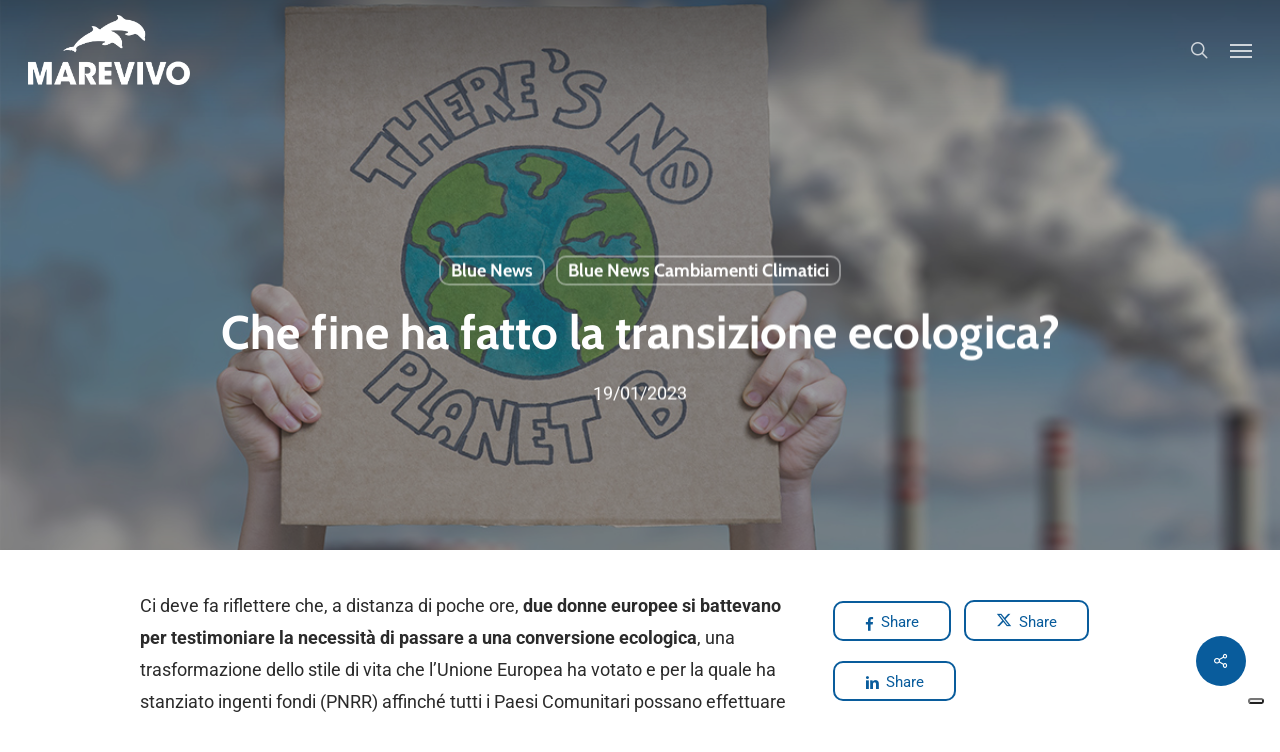

--- FILE ---
content_type: application/javascript
request_url: https://marevivo.it/wp-content,_cache,_min,_1,_wp-content,_plugins,_give,_build,_assets,_dist,_js,_give-donation-summary.js,qver==1768569437+wp-includes,_js,_dist,_vendor,_react.min.js,qver==18.3.1.1+wp-includes,_js,_dist,_vendor,_react-jsx-runtime.min.js,qver==18.3.1+wp-includes,_js,_dist,_url.min.js,qver==9e178c9516d1222dc834.pagespeed.jc.i8lHHOV3sy.js
body_size: 9441
content:
var mod_pagespeed_l8BwsWiv5m = "window.GiveDonationSummary={init:function(){GiveDonationSummary.initAmount(),GiveDonationSummary.initFrequency(),GiveDonationSummary.initTotal()},getFormattedDonationAmount:function(e){const n=Give.fn.unFormatCurrency(e.find('[name=\"give-amount\"]').val(),Give.form.fn.getInfo(\"decimal_separator\",e));return Give.fn.formatCurrency(n,{symbol:Give.form.fn.getInfo(\"currency_symbol\",e)},e)},initAmount:function(){GiveDonationSummary.observe('[name=\"give-amount\"]',(function(e,n){n.find('[data-tag=\"amount\"]').html(GiveDonationSummary.getFormattedDonationAmount(n))}));const e=document.querySelector('[name=\"give-amount\"]');if(e){const n=jQuery(e.closest(\".give-form\"));e.addEventListener(\"change\",(function(){n.find('[data-tag=\"amount\"]').html(GiveDonationSummary.getFormattedDonationAmount(n))}))}},initFrequency:function(){GiveDonationSummary.observe('[name=\"give-recurring-period\"]',GiveDonationSummary.handleDonorsChoiceRecurringFrequency),GiveDonationSummary.observe('[name=\"give-price-id\"]',GiveDonationSummary.handleAdminDefinedRecurringFrequency),GiveDonationSummary.observe('[name=\"_give_is_donation_recurring\"]',GiveDonationSummary.handleAdminDefinedSetDonationFrequency),GiveDonationSummary.observe('[name=\"give-price-id\"]',GiveDonationSummary.handleAdminDefinedRecurringFrequency)},handleDonorsChoiceRecurringFrequency:function(e,n){n.find(\".js-give-donation-summary-frequency-help-text\").toggle(!e.checked),n.find('[data-tag=\"frequency\"]').toggle(!e.checked),n.find('[data-tag=\"recurring\"]').toggle(e.checked).html(e.dataset.periodLabel);const t=document.querySelector('[name=\"give-recurring-period-donors-choice\"]');if(t){const e=t.options[t.selectedIndex].value||!1;e&&n.find('[data-tag=\"recurring\"]').html(GiveDonationSummaryData.recurringLabelLookup[e])}},handleAdminDefinedRecurringFrequency:function(e,n){const t=e.value,i=document.querySelector(\".give_recurring_donation_details\");if(!i)return;const o=JSON.parse(i.value);if(void 0!==o.multi){const e=\"yes\"===o.multi[t]._give_recurring,i=o.multi[t].give_recurring_pretty_text;n.find(\".js-give-donation-summary-frequency-help-text\").toggle(!e),n.find('[data-tag=\"frequency\"]').toggle(!e),n.find('[data-tag=\"recurring\"]').toggle(e).html(i)}},handleAdminDefinedSetDonationFrequency:function(e,n){const t=e.value,i=document.querySelector(\".give-recurring-admin-choice\");t&&i&&(n.find(\".js-give-donation-summary-frequency-help-text\").toggle(!t),n.find('[data-tag=\"frequency\"]').toggle(!t),n.find('[data-tag=\"recurring\"]').html(i.textContent))},handleFees:function(e){if(!e.find('[name=\"give-fee-mode-enable\"]')||\"true\"!==e.find('[name=\"give-fee-mode-enable\"]').val())return void e.find(\".js-give-donation-summary-fees\").toggle(!1);e.find(\".js-give-donation-summary-fees\").toggle(!0);const n=e.find(\".give-fee-message-label\").attr(\"data-feemessage\").split(\" \"),t=e.find(\".give-fee-message-label-text\").text().split(\" \").filter((e=>!n.includes(e))).pop();e.find('[data-tag=\"fees\"]').html(t)},initTotal:function(){GiveDonationSummary.observe(\".give-final-total-amount\",(function(e,n){n.find('[data-tag=\"total\"]').html(e.textContent),GiveDonationSummary.handleFees(n)}));const e=document.querySelector(\".give-final-total-amount\");e&&(e.textContent=e.textContent)},handleNavigateBack:function(){},onGatewayLoadSuccess:function(){const e=jQuery(\"#give_purchase_form_wrap .give-donation-summary-section\").detach();e.length&&(jQuery(\".give-donation-summary-section\").remove(),e.appendTo(\"#donate-fieldset\"),GiveDonationSummary.initTotal(),GiveDonationSummary.handleNavigateBack=function(e){e.stopPropagation(),e.preventDefault(),window.formNavigator.back()})},observe:function(e,n,t=!0){const i=document.querySelector(e);if(!i)return;const o=jQuery(i.closest(\".give-form\"));new MutationObserver((function(e){for(const t of e)\"attributes\"===t.type&&n(t.target,o)})).observe(i,{attributes:!0}),t&&n(i,o)}},jQuery(document).on(\"give:postInit\",GiveDonationSummary.init),jQuery(document).on(\"Give:onGatewayLoadSuccess\",GiveDonationSummary.onGatewayLoadSuccess)";
var mod_pagespeed__5TB1N0AB2 = "/**\n * @license React\n * react.production.min.js\n *\n * Copyright (c) Facebook, Inc. and its affiliates.\n *\n * This source code is licensed under the MIT license found in the\n * LICENSE file in the root directory of this source tree.\n */\n!function(){\"use strict\";var e,t;e=this,t=function(e){function t(e,t,n){this.props=e,this.context=t,this.refs=F,this.updater=n||O}function n(){}function r(e,t,n){this.props=e,this.context=t,this.refs=F,this.updater=n||O}function o(e,t,n){var r,o={},u=null,a=null;if(null!=t)for(r in void 0!==t.ref&&(a=t.ref),void 0!==t.key&&(u=\"\"+t.key),t)U.call(t,r)&&!q.hasOwnProperty(r)&&(o[r]=t[r]);var i=arguments.length-2;if(1===i)o.children=n;else if(1<i){for(var l=Array(i),c=0;c<i;c++)l[c]=arguments[c+2];o.children=l}if(e&&e.defaultProps)for(r in i=e.defaultProps)void 0===o[r]&&(o[r]=i[r]);return{$$typeof:k,type:e,key:u,ref:a,props:o,_owner:V.current}}function u(e){return\"object\"==typeof e&&null!==e&&e.$$typeof===k}function a(e,t){return\"object\"==typeof e&&null!==e&&null!=e.key?function(e){var t={\"=\":\"=0\",\":\":\"=2\"};return\"$\"+e.replace(/[=:]/g,(function(e){return t[e]}))}(\"\"+e.key):t.toString(36)}function i(e,t,n,r,o){var l=typeof e;\"undefined\"!==l&&\"boolean\"!==l||(e=null);var c=!1;if(null===e)c=!0;else switch(l){case\"string\":case\"number\":c=!0;break;case\"object\":switch(e.$$typeof){case k:case w:c=!0}}if(c)return o=o(c=e),e=\"\"===r?\".\"+a(c,0):r,D(o)?(n=\"\",null!=e&&(n=e.replace(A,\"$&/\")+\"/\"),i(o,t,n,\"\",(function(e){return e}))):null!=o&&(u(o)&&(o=function(e,t){return{$$typeof:k,type:e.type,key:t,ref:e.ref,props:e.props,_owner:e._owner}}(o,n+(!o.key||c&&c.key===o.key?\"\":(\"\"+o.key).replace(A,\"$&/\")+\"/\")+e)),t.push(o)),1;if(c=0,r=\"\"===r?\".\":r+\":\",D(e))for(var f=0;f<e.length;f++){var s=r+a(l=e[f],f);c+=i(l,t,n,s,o)}else if(s=function(e){return null===e||\"object\"!=typeof e?null:\"function\"==typeof(e=T&&e[T]||e[\"@@iterator\"])?e:null}(e),\"function\"==typeof s)for(e=s.call(e),f=0;!(l=e.next()).done;)c+=i(l=l.value,t,n,s=r+a(l,f++),o);else if(\"object\"===l)throw t=String(e),Error(\"Objects are not valid as a React child (found: \"+(\"[object Object]\"===t?\"object with keys {\"+Object.keys(e).join(\", \")+\"}\":t)+\"). If you meant to render a collection of children, use an array instead.\");return c}function l(e,t,n){if(null==e)return e;var r=[],o=0;return i(e,r,\"\",\"\",(function(e){return t.call(n,e,o++)})),r}function c(e){if(-1===e._status){var t=e._result;(t=t()).then((function(t){0!==e._status&&-1!==e._status||(e._status=1,e._result=t)}),(function(t){0!==e._status&&-1!==e._status||(e._status=2,e._result=t)})),-1===e._status&&(e._status=0,e._result=t)}if(1===e._status)return e._result.default;throw e._result}function f(e,t){var n=e.length;e.push(t);e:for(;0<n;){var r=n-1>>>1,o=e[r];if(!(0<y(o,t)))break e;e[r]=t,e[n]=o,n=r}}function s(e){return 0===e.length?null:e[0]}function p(e){if(0===e.length)return null;var t=e[0],n=e.pop();if(n!==t){e[0]=n;e:for(var r=0,o=e.length,u=o>>>1;r<u;){var a=2*(r+1)-1,i=e[a],l=a+1,c=e[l];if(0>y(i,n))l<o&&0>y(c,i)?(e[r]=c,e[l]=n,r=l):(e[r]=i,e[a]=n,r=a);else{if(!(l<o&&0>y(c,n)))break e;e[r]=c,e[l]=n,r=l}}}return t}function y(e,t){var n=e.sortIndex-t.sortIndex;return 0!==n?n:e.id-t.id}function d(e){for(var t=s(J);null!==t;){if(null===t.callback)p(J);else{if(!(t.startTime<=e))break;p(J),t.sortIndex=t.expirationTime,f(G,t)}t=s(J)}}function b(e){if(te=!1,d(e),!ee)if(null!==s(G))ee=!0,_(v);else{var t=s(J);null!==t&&h(b,t.startTime-e)}}function v(e,t){ee=!1,te&&(te=!1,re(ie),ie=-1),Z=!0;var n=X;try{for(d(t),Q=s(G);null!==Q&&(!(Q.expirationTime>t)||e&&!m());){var r=Q.callback;if(\"function\"==typeof r){Q.callback=null,X=Q.priorityLevel;var o=r(Q.expirationTime<=t);t=H(),\"function\"==typeof o?Q.callback=o:Q===s(G)&&p(G),d(t)}else p(G);Q=s(G)}if(null!==Q)var u=!0;else{var a=s(J);null!==a&&h(b,a.startTime-t),u=!1}return u}finally{Q=null,X=n,Z=!1}}function m(){return!(H()-ce<le)}function _(e){ae=e,ue||(ue=!0,se())}function h(e,t){ie=ne((function(){e(H())}),t)}function g(e){throw Error(\"act(...) is not supported in production builds of React.\")}var k=Symbol.for(\"react.element\"),w=Symbol.for(\"react.portal\"),S=Symbol.for(\"react.fragment\"),x=Symbol.for(\"react.strict_mode\"),C=Symbol.for(\"react.profiler\"),E=Symbol.for(\"react.provider\"),R=Symbol.for(\"react.context\"),P=Symbol.for(\"react.forward_ref\"),$=Symbol.for(\"react.suspense\"),I=Symbol.for(\"react.memo\"),j=Symbol.for(\"react.lazy\"),T=Symbol.iterator,O={isMounted:function(e){return!1},enqueueForceUpdate:function(e,t,n){},enqueueReplaceState:function(e,t,n,r){},enqueueSetState:function(e,t,n,r){}},L=Object.assign,F={};t.prototype.isReactComponent={},t.prototype.setState=function(e,t){if(\"object\"!=typeof e&&\"function\"!=typeof e&&null!=e)throw Error(\"setState(...): takes an object of state variables to update or a function which returns an object of state variables.\");this.updater.enqueueSetState(this,e,t,\"setState\")},t.prototype.forceUpdate=function(e){this.updater.enqueueForceUpdate(this,e,\"forceUpdate\")},n.prototype=t.prototype;var M=r.prototype=new n;M.constructor=r,L(M,t.prototype),M.isPureReactComponent=!0;var D=Array.isArray,U=Object.prototype.hasOwnProperty,V={current:null},q={key:!0,ref:!0,__self:!0,__source:!0},A=/\\/+/g,N={current:null},B={transition:null};if(\"object\"==typeof performance&&\"function\"==typeof performance.now)var z=performance,H=function(){return z.now()};else{var W=Date,Y=W.now();H=function(){return W.now()-Y}}var G=[],J=[],K=1,Q=null,X=3,Z=!1,ee=!1,te=!1,ne=\"function\"==typeof setTimeout?setTimeout:null,re=\"function\"==typeof clearTimeout?clearTimeout:null,oe=\"undefined\"!=typeof setImmediate?setImmediate:null;\"undefined\"!=typeof navigator&&void 0!==navigator.scheduling&&void 0!==navigator.scheduling.isInputPending&&navigator.scheduling.isInputPending.bind(navigator.scheduling);var ue=!1,ae=null,ie=-1,le=5,ce=-1,fe=function(){if(null!==ae){var e=H();ce=e;var t=!0;try{t=ae(!0,e)}finally{t?se():(ue=!1,ae=null)}}else ue=!1};if(\"function\"==typeof oe)var se=function(){oe(fe)};else if(\"undefined\"!=typeof MessageChannel){var pe=(M=new MessageChannel).port2;M.port1.onmessage=fe,se=function(){pe.postMessage(null)}}else se=function(){ne(fe,0)};M={ReactCurrentDispatcher:N,ReactCurrentOwner:V,ReactCurrentBatchConfig:B,Scheduler:{__proto__:null,unstable_ImmediatePriority:1,unstable_UserBlockingPriority:2,unstable_NormalPriority:3,unstable_IdlePriority:5,unstable_LowPriority:4,unstable_runWithPriority:function(e,t){switch(e){case 1:case 2:case 3:case 4:case 5:break;default:e=3}var n=X;X=e;try{return t()}finally{X=n}},unstable_next:function(e){switch(X){case 1:case 2:case 3:var t=3;break;default:t=X}var n=X;X=t;try{return e()}finally{X=n}},unstable_scheduleCallback:function(e,t,n){var r=H();switch(n=\"object\"==typeof n&&null!==n&&\"number\"==typeof(n=n.delay)&&0<n?r+n:r,e){case 1:var o=-1;break;case 2:o=250;break;case 5:o=1073741823;break;case 4:o=1e4;break;default:o=5e3}return e={id:K++,callback:t,priorityLevel:e,startTime:n,expirationTime:o=n+o,sortIndex:-1},n>r?(e.sortIndex=n,f(J,e),null===s(G)&&e===s(J)&&(te?(re(ie),ie=-1):te=!0,h(b,n-r))):(e.sortIndex=o,f(G,e),ee||Z||(ee=!0,_(v))),e},unstable_cancelCallback:function(e){e.callback=null},unstable_wrapCallback:function(e){var t=X;return function(){var n=X;X=t;try{return e.apply(this,arguments)}finally{X=n}}},unstable_getCurrentPriorityLevel:function(){return X},unstable_shouldYield:m,unstable_requestPaint:function(){},unstable_continueExecution:function(){ee||Z||(ee=!0,_(v))},unstable_pauseExecution:function(){},unstable_getFirstCallbackNode:function(){return s(G)},get unstable_now(){return H},unstable_forceFrameRate:function(e){0>e||125<e?console.error(\"forceFrameRate takes a positive int between 0 and 125, forcing frame rates higher than 125 fps is not supported\"):le=0<e?Math.floor(1e3/e):5},unstable_Profiling:null}},e.Children={map:l,forEach:function(e,t,n){l(e,(function(){t.apply(this,arguments)}),n)},count:function(e){var t=0;return l(e,(function(){t++})),t},toArray:function(e){return l(e,(function(e){return e}))||[]},only:function(e){if(!u(e))throw Error(\"React.Children.only expected to receive a single React element child.\");return e}},e.Component=t,e.Fragment=S,e.Profiler=C,e.PureComponent=r,e.StrictMode=x,e.Suspense=$,e.__SECRET_INTERNALS_DO_NOT_USE_OR_YOU_WILL_BE_FIRED=M,e.act=g,e.cloneElement=function(e,t,n){if(null==e)throw Error(\"React.cloneElement(...): The argument must be a React element, but you passed \"+e+\".\");var r=L({},e.props),o=e.key,u=e.ref,a=e._owner;if(null!=t){if(void 0!==t.ref&&(u=t.ref,a=V.current),void 0!==t.key&&(o=\"\"+t.key),e.type&&e.type.defaultProps)var i=e.type.defaultProps;for(l in t)U.call(t,l)&&!q.hasOwnProperty(l)&&(r[l]=void 0===t[l]&&void 0!==i?i[l]:t[l])}var l=arguments.length-2;if(1===l)r.children=n;else if(1<l){i=Array(l);for(var c=0;c<l;c++)i[c]=arguments[c+2];r.children=i}return{$$typeof:k,type:e.type,key:o,ref:u,props:r,_owner:a}},e.createContext=function(e){return(e={$$typeof:R,_currentValue:e,_currentValue2:e,_threadCount:0,Provider:null,Consumer:null,_defaultValue:null,_globalName:null}).Provider={$$typeof:E,_context:e},e.Consumer=e},e.createElement=o,e.createFactory=function(e){var t=o.bind(null,e);return t.type=e,t},e.createRef=function(){return{current:null}},e.forwardRef=function(e){return{$$typeof:P,render:e}},e.isValidElement=u,e.lazy=function(e){return{$$typeof:j,_payload:{_status:-1,_result:e},_init:c}},e.memo=function(e,t){return{$$typeof:I,type:e,compare:void 0===t?null:t}},e.startTransition=function(e,t){t=B.transition,B.transition={};try{e()}finally{B.transition=t}},e.unstable_act=g,e.useCallback=function(e,t){return N.current.useCallback(e,t)},e.useContext=function(e){return N.current.useContext(e)},e.useDebugValue=function(e,t){},e.useDeferredValue=function(e){return N.current.useDeferredValue(e)},e.useEffect=function(e,t){return N.current.useEffect(e,t)},e.useId=function(){return N.current.useId()},e.useImperativeHandle=function(e,t,n){return N.current.useImperativeHandle(e,t,n)},e.useInsertionEffect=function(e,t){return N.current.useInsertionEffect(e,t)},e.useLayoutEffect=function(e,t){return N.current.useLayoutEffect(e,t)},e.useMemo=function(e,t){return N.current.useMemo(e,t)},e.useReducer=function(e,t,n){return N.current.useReducer(e,t,n)},e.useRef=function(e){return N.current.useRef(e)},e.useState=function(e){return N.current.useState(e)},e.useSyncExternalStore=function(e,t,n){return N.current.useSyncExternalStore(e,t,n)},e.useTransition=function(){return N.current.useTransition()},e.version=\"18.3.1\"},\"object\"==typeof exports&&\"undefined\"!=typeof module?t(exports):\"function\"==typeof define&&define.amd?define([\"exports\"],t):t((e=e||self).React={})}();";
var mod_pagespeed_ActiKi3geZ = "/*! For license information please see react-jsx-runtime.min.js.LICENSE.txt */\n(()=>{\"use strict\";var r={20:(r,e,t)=>{var o=t(594),n=Symbol.for(\"react.element\"),s=Symbol.for(\"react.fragment\"),a=Object.prototype.hasOwnProperty,f=o.__SECRET_INTERNALS_DO_NOT_USE_OR_YOU_WILL_BE_FIRED.ReactCurrentOwner,p={key:!0,ref:!0,__self:!0,__source:!0};function _(r,e,t){var o,s={},_=null,i=null;for(o in void 0!==t&&(_=\"\"+t),void 0!==e.key&&(_=\"\"+e.key),void 0!==e.ref&&(i=e.ref),e)a.call(e,o)&&!p.hasOwnProperty(o)&&(s[o]=e[o]);if(r&&r.defaultProps)for(o in e=r.defaultProps)void 0===s[o]&&(s[o]=e[o]);return{$$typeof:n,type:r,key:_,ref:i,props:s,_owner:f.current}}e.Fragment=s,e.jsx=_,e.jsxs=_},594:r=>{r.exports=React},848:(r,e,t)=>{r.exports=t(20)}},e={},t=function t(o){var n=e[o];if(void 0!==n)return n.exports;var s=e[o]={exports:{}};return r[o](s,s.exports,t),s.exports}(848);window.ReactJSXRuntime=t})();";
var mod_pagespeed_Z0CKAehNCE = "/*! This file is auto-generated */\n(()=>{var e={9681:e=>{var t={À:\"A\",Á:\"A\",Â:\"A\",Ã:\"A\",Ä:\"A\",Å:\"A\",Ấ:\"A\",Ắ:\"A\",Ẳ:\"A\",Ẵ:\"A\",Ặ:\"A\",Æ:\"AE\",Ầ:\"A\",Ằ:\"A\",Ȃ:\"A\",Ả:\"A\",Ạ:\"A\",Ẩ:\"A\",Ẫ:\"A\",Ậ:\"A\",Ç:\"C\",Ḉ:\"C\",È:\"E\",É:\"E\",Ê:\"E\",Ë:\"E\",Ế:\"E\",Ḗ:\"E\",Ề:\"E\",Ḕ:\"E\",Ḝ:\"E\",Ȇ:\"E\",Ẻ:\"E\",Ẽ:\"E\",Ẹ:\"E\",Ể:\"E\",Ễ:\"E\",Ệ:\"E\",Ì:\"I\",Í:\"I\",Î:\"I\",Ï:\"I\",Ḯ:\"I\",Ȋ:\"I\",Ỉ:\"I\",Ị:\"I\",Ð:\"D\",Ñ:\"N\",Ò:\"O\",Ó:\"O\",Ô:\"O\",Õ:\"O\",Ö:\"O\",Ø:\"O\",Ố:\"O\",Ṍ:\"O\",Ṓ:\"O\",Ȏ:\"O\",Ỏ:\"O\",Ọ:\"O\",Ổ:\"O\",Ỗ:\"O\",Ộ:\"O\",Ờ:\"O\",Ở:\"O\",Ỡ:\"O\",Ớ:\"O\",Ợ:\"O\",Ù:\"U\",Ú:\"U\",Û:\"U\",Ü:\"U\",Ủ:\"U\",Ụ:\"U\",Ử:\"U\",Ữ:\"U\",Ự:\"U\",Ý:\"Y\",à:\"a\",á:\"a\",â:\"a\",ã:\"a\",ä:\"a\",å:\"a\",ấ:\"a\",ắ:\"a\",ẳ:\"a\",ẵ:\"a\",ặ:\"a\",æ:\"ae\",ầ:\"a\",ằ:\"a\",ȃ:\"a\",ả:\"a\",ạ:\"a\",ẩ:\"a\",ẫ:\"a\",ậ:\"a\",ç:\"c\",ḉ:\"c\",è:\"e\",é:\"e\",ê:\"e\",ë:\"e\",ế:\"e\",ḗ:\"e\",ề:\"e\",ḕ:\"e\",ḝ:\"e\",ȇ:\"e\",ẻ:\"e\",ẽ:\"e\",ẹ:\"e\",ể:\"e\",ễ:\"e\",ệ:\"e\",ì:\"i\",í:\"i\",î:\"i\",ï:\"i\",ḯ:\"i\",ȋ:\"i\",ỉ:\"i\",ị:\"i\",ð:\"d\",ñ:\"n\",ò:\"o\",ó:\"o\",ô:\"o\",õ:\"o\",ö:\"o\",ø:\"o\",ố:\"o\",ṍ:\"o\",ṓ:\"o\",ȏ:\"o\",ỏ:\"o\",ọ:\"o\",ổ:\"o\",ỗ:\"o\",ộ:\"o\",ờ:\"o\",ở:\"o\",ỡ:\"o\",ớ:\"o\",ợ:\"o\",ù:\"u\",ú:\"u\",û:\"u\",ü:\"u\",ủ:\"u\",ụ:\"u\",ử:\"u\",ữ:\"u\",ự:\"u\",ý:\"y\",ÿ:\"y\",Ā:\"A\",ā:\"a\",Ă:\"A\",ă:\"a\",Ą:\"A\",ą:\"a\",Ć:\"C\",ć:\"c\",Ĉ:\"C\",ĉ:\"c\",Ċ:\"C\",ċ:\"c\",Č:\"C\",č:\"c\",C̆:\"C\",c̆:\"c\",Ď:\"D\",ď:\"d\",Đ:\"D\",đ:\"d\",Ē:\"E\",ē:\"e\",Ĕ:\"E\",ĕ:\"e\",Ė:\"E\",ė:\"e\",Ę:\"E\",ę:\"e\",Ě:\"E\",ě:\"e\",Ĝ:\"G\",Ǵ:\"G\",ĝ:\"g\",ǵ:\"g\",Ğ:\"G\",ğ:\"g\",Ġ:\"G\",ġ:\"g\",Ģ:\"G\",ģ:\"g\",Ĥ:\"H\",ĥ:\"h\",Ħ:\"H\",ħ:\"h\",Ḫ:\"H\",ḫ:\"h\",Ĩ:\"I\",ĩ:\"i\",Ī:\"I\",ī:\"i\",Ĭ:\"I\",ĭ:\"i\",Į:\"I\",į:\"i\",İ:\"I\",ı:\"i\",Ĳ:\"IJ\",ĳ:\"ij\",Ĵ:\"J\",ĵ:\"j\",Ķ:\"K\",ķ:\"k\",Ḱ:\"K\",ḱ:\"k\",K̆:\"K\",k̆:\"k\",Ĺ:\"L\",ĺ:\"l\",Ļ:\"L\",ļ:\"l\",Ľ:\"L\",ľ:\"l\",Ŀ:\"L\",ŀ:\"l\",Ł:\"l\",ł:\"l\",Ḿ:\"M\",ḿ:\"m\",M̆:\"M\",m̆:\"m\",Ń:\"N\",ń:\"n\",Ņ:\"N\",ņ:\"n\",Ň:\"N\",ň:\"n\",ŉ:\"n\",N̆:\"N\",n̆:\"n\",Ō:\"O\",ō:\"o\",Ŏ:\"O\",ŏ:\"o\",Ő:\"O\",ő:\"o\",Œ:\"OE\",œ:\"oe\",P̆:\"P\",p̆:\"p\",Ŕ:\"R\",ŕ:\"r\",Ŗ:\"R\",ŗ:\"r\",Ř:\"R\",ř:\"r\",R̆:\"R\",r̆:\"r\",Ȓ:\"R\",ȓ:\"r\",Ś:\"S\",ś:\"s\",Ŝ:\"S\",ŝ:\"s\",Ş:\"S\",Ș:\"S\",ș:\"s\",ş:\"s\",Š:\"S\",š:\"s\",Ţ:\"T\",ţ:\"t\",ț:\"t\",Ț:\"T\",Ť:\"T\",ť:\"t\",Ŧ:\"T\",ŧ:\"t\",T̆:\"T\",t̆:\"t\",Ũ:\"U\",ũ:\"u\",Ū:\"U\",ū:\"u\",Ŭ:\"U\",ŭ:\"u\",Ů:\"U\",ů:\"u\",Ű:\"U\",ű:\"u\",Ų:\"U\",ų:\"u\",Ȗ:\"U\",ȗ:\"u\",V̆:\"V\",v̆:\"v\",Ŵ:\"W\",ŵ:\"w\",Ẃ:\"W\",ẃ:\"w\",X̆:\"X\",x̆:\"x\",Ŷ:\"Y\",ŷ:\"y\",Ÿ:\"Y\",Y̆:\"Y\",y̆:\"y\",Ź:\"Z\",ź:\"z\",Ż:\"Z\",ż:\"z\",Ž:\"Z\",ž:\"z\",ſ:\"s\",ƒ:\"f\",Ơ:\"O\",ơ:\"o\",Ư:\"U\",ư:\"u\",Ǎ:\"A\",ǎ:\"a\",Ǐ:\"I\",ǐ:\"i\",Ǒ:\"O\",ǒ:\"o\",Ǔ:\"U\",ǔ:\"u\",Ǖ:\"U\",ǖ:\"u\",Ǘ:\"U\",ǘ:\"u\",Ǚ:\"U\",ǚ:\"u\",Ǜ:\"U\",ǜ:\"u\",Ứ:\"U\",ứ:\"u\",Ṹ:\"U\",ṹ:\"u\",Ǻ:\"A\",ǻ:\"a\",Ǽ:\"AE\",ǽ:\"ae\",Ǿ:\"O\",ǿ:\"o\",Þ:\"TH\",þ:\"th\",Ṕ:\"P\",ṕ:\"p\",Ṥ:\"S\",ṥ:\"s\",X́:\"X\",x́:\"x\",Ѓ:\"Г\",ѓ:\"г\",Ќ:\"К\",ќ:\"к\",A̋:\"A\",a̋:\"a\",E̋:\"E\",e̋:\"e\",I̋:\"I\",i̋:\"i\",Ǹ:\"N\",ǹ:\"n\",Ồ:\"O\",ồ:\"o\",Ṑ:\"O\",ṑ:\"o\",Ừ:\"U\",ừ:\"u\",Ẁ:\"W\",ẁ:\"w\",Ỳ:\"Y\",ỳ:\"y\",Ȁ:\"A\",ȁ:\"a\",Ȅ:\"E\",ȅ:\"e\",Ȉ:\"I\",ȉ:\"i\",Ȍ:\"O\",ȍ:\"o\",Ȑ:\"R\",ȑ:\"r\",Ȕ:\"U\",ȕ:\"u\",B̌:\"B\",b̌:\"b\",Č̣:\"C\",č̣:\"c\",Ê̌:\"E\",ê̌:\"e\",F̌:\"F\",f̌:\"f\",Ǧ:\"G\",ǧ:\"g\",Ȟ:\"H\",ȟ:\"h\",J̌:\"J\",ǰ:\"j\",Ǩ:\"K\",ǩ:\"k\",M̌:\"M\",m̌:\"m\",P̌:\"P\",p̌:\"p\",Q̌:\"Q\",q̌:\"q\",Ř̩:\"R\",ř̩:\"r\",Ṧ:\"S\",ṧ:\"s\",V̌:\"V\",v̌:\"v\",W̌:\"W\",w̌:\"w\",X̌:\"X\",x̌:\"x\",Y̌:\"Y\",y̌:\"y\",A̧:\"A\",a̧:\"a\",B̧:\"B\",b̧:\"b\",Ḑ:\"D\",ḑ:\"d\",Ȩ:\"E\",ȩ:\"e\",Ɛ̧:\"E\",ɛ̧:\"e\",Ḩ:\"H\",ḩ:\"h\",I̧:\"I\",i̧:\"i\",Ɨ̧:\"I\",ɨ̧:\"i\",M̧:\"M\",m̧:\"m\",O̧:\"O\",o̧:\"o\",Q̧:\"Q\",q̧:\"q\",U̧:\"U\",u̧:\"u\",X̧:\"X\",x̧:\"x\",Z̧:\"Z\",z̧:\"z\",й:\"и\",Й:\"И\",ё:\"е\",Ё:\"Е\"},r=Object.keys(t).join(\"|\"),n=new RegExp(r,\"g\"),o=new RegExp(r,\"\");function i(e){return t[e]}var u=function(e){return e.replace(n,i)};e.exports=u,e.exports.has=function(e){return!!e.match(o)},e.exports.remove=u}},t={};function r(n){var o=t[n];if(void 0!==o)return o.exports;var i=t[n]={exports:{}};return e[n](i,i.exports,r),i.exports}r.n=e=>{var t=e&&e.__esModule?()=>e.default:()=>e;return r.d(t,{a:t}),t},r.d=(e,t)=>{for(var n in t)r.o(t,n)&&!r.o(e,n)&&Object.defineProperty(e,n,{enumerable:!0,get:t[n]})},r.o=(e,t)=>Object.prototype.hasOwnProperty.call(e,t),r.r=e=>{\"undefined\"!=typeof Symbol&&Symbol.toStringTag&&Object.defineProperty(e,Symbol.toStringTag,{value:\"Module\"}),Object.defineProperty(e,\"__esModule\",{value:!0})};var n={};(()=>{\"use strict\";function e(e){try{return new URL(e),!0}catch{return!1}}r.r(n),r.d(n,{addQueryArgs:()=>E,buildQueryString:()=>d,cleanForSlug:()=>C,filterURLForDisplay:()=>R,getAuthority:()=>s,getFilename:()=>$,getFragment:()=>m,getPath:()=>p,getPathAndQueryString:()=>h,getProtocol:()=>c,getQueryArg:()=>I,getQueryArgs:()=>U,getQueryString:()=>g,hasQueryArg:()=>b,isEmail:()=>o,isPhoneNumber:()=>u,isURL:()=>e,isValidAuthority:()=>l,isValidFragment:()=>A,isValidPath:()=>f,isValidProtocol:()=>a,isValidQueryString:()=>O,normalizePath:()=>z,prependHTTP:()=>v,prependHTTPS:()=>Q,removeQueryArgs:()=>x,safeDecodeURI:()=>w,safeDecodeURIComponent:()=>y});const t=/^(mailto:)?[a-z0-9._%+-]+@[a-z0-9][a-z0-9.-]*\\.[a-z]{2,63}$/i;function o(e){return t.test(e)}const i=/^(tel:)?(\\+)?\\d{6,15}$/;function u(e){return e=e.replace(/[-.() ]/g,\"\"),i.test(e)}function c(e){const t=/^([^\\s:]+:)/.exec(e);if(t)return t[1]}function a(e){return!!e&&/^[a-z\\-.\\+]+[0-9]*:$/i.test(e)}function s(e){const t=/^[^\\/\\s:]+:(?:\\/\\/)?\\/?([^\\/\\s#?]+)[\\/#?]{0,1}\\S*$/.exec(e);if(t)return t[1]}function l(e){return!!e&&/^[^\\s#?]+$/.test(e)}function p(e){const t=/^[^\\/\\s:]+:(?:\\/\\/)?[^\\/\\s#?]+[\\/]([^\\s#?]+)[#?]{0,1}\\S*$/.exec(e);if(t)return t[1]}function f(e){return!!e&&/^[^\\s#?]+$/.test(e)}function g(e){let t;try{t=new URL(e,\"http://example.com\").search.substring(1)}catch(e){}if(t)return t}function d(e){let t=\"\";const r=Object.entries(e);let n;for(;n=r.shift();){let[e,o]=n;if(Array.isArray(o)||o&&o.constructor===Object){const t=Object.entries(o).reverse();for(const[n,o]of t)r.unshift([`${e}[${n}]`,o])}else void 0!==o&&(null===o&&(o=\"\"),t+=\"&\"+[e,String(o)].map(encodeURIComponent).join(\"=\"))}return t.substr(1)}function O(e){return!!e&&/^[^\\s#?\\/]+$/.test(e)}function h(e){const t=p(e),r=g(e);let n=\"/\";return t&&(n+=t),r&&(n+=`?${r}`),n}function m(e){const t=/^\\S+?(#[^\\s\\?]*)/.exec(e);if(t)return t[1]}function A(e){return!!e&&/^#[^\\s#?\\/]*$/.test(e)}function y(e){try{return decodeURIComponent(e)}catch(t){return e}}function U(e){return(g(e)||\"\").replace(/\\+/g,\"%20\").split(\"&\").reduce(((e,t)=>{const[r,n=\"\"]=t.split(\"=\").filter(Boolean).map(y);if(r){!function(e,t,r){const n=t.length,o=n-1;for(let i=0;i<n;i++){let n=t[i];!n&&Array.isArray(e)&&(n=e.length.toString()),n=[\"__proto__\",\"constructor\",\"prototype\"].includes(n)?n.toUpperCase():n;const u=!isNaN(Number(t[i+1]));e[n]=i===o?r:e[n]||(u?[]:{}),Array.isArray(e[n])&&!u&&(e[n]={...e[n]}),e=e[n]}}(e,r.replace(/\\]/g,\"\").split(\"[\"),n)}return e}),Object.create(null))}function E(e=\"\",t){if(!t||!Object.keys(t).length)return e;const r=m(e)||\"\";let n=e.replace(r,\"\");const o=e.indexOf(\"?\");return-1!==o&&(t=Object.assign(U(e),t),n=n.substr(0,o)),n+\"?\"+d(t)+r}function I(e,t){return U(e)[t]}function b(e,t){return void 0!==I(e,t)}function x(e,...t){const r=e.replace(/^[^#]*/,\"\"),n=(e=e.replace(/#.*/,\"\")).indexOf(\"?\");if(-1===n)return e+r;const o=U(e),i=e.substr(0,n);t.forEach((e=>delete o[e]));const u=d(o);return(u?i+\"?\"+u:i)+r}const S=/^(?:[a-z]+:|#|\\?|\\.|\\/)/i;function v(e){return e?(e=e.trim(),S.test(e)||o(e)?e:\"http://\"+e):e}function w(e){try{return decodeURI(e)}catch(t){return e}}function R(e,t=null){if(!e)return\"\";let r=e.replace(/^[a-z\\-.\\+]+[0-9]*:(\\/\\/)?/i,\"\").replace(/^www\\./i,\"\");r.match(/^[^\\/]+\\/$/)&&(r=r.replace(\"/\",\"\"));if(!t||r.length<=t||!r.match(/\\/([^\\/?]+)\\.(?:[\\w]+)(?=\\?|$)/))return r;r=r.split(\"?\")[0];const n=r.split(\"/\"),o=n[n.length-1];if(o.length<=t)return\"…\"+r.slice(-t);const i=o.lastIndexOf(\".\"),[u,c]=[o.slice(0,i),o.slice(i+1)],a=u.slice(-3)+\".\"+c;return o.slice(0,t-a.length-1)+\"…\"+a}var j=r(9681),P=r.n(j);function C(e){return e?P()(e).replace(/(&nbsp;|&ndash;|&mdash;)/g,\"-\").replace(/[\\s\\./]+/g,\"-\").replace(/&\\S+?;/g,\"\").replace(/[^\\p{L}\\p{N}_-]+/gu,\"\").toLowerCase().replace(/-+/g,\"-\").replace(/(^-+)|(-+$)/g,\"\"):\"\"}function $(e){let t;if(e){try{t=new URL(e,\"http://example.com\").pathname.split(\"/\").pop()}catch(e){}return t||void 0}}function z(e){const t=e.split(\"?\"),r=t[1],n=t[0];return r?n+\"?\"+r.split(\"&\").map((e=>e.split(\"=\"))).map((e=>e.map(decodeURIComponent))).sort(((e,t)=>e[0].localeCompare(t[0]))).map((e=>e.map(encodeURIComponent))).map((e=>e.join(\"=\"))).join(\"&\"):n}function Q(e){return e?e.startsWith(\"http://\")?e:(e=v(e)).replace(/^http:/,\"https:\"):e}})(),(window.wp=window.wp||{}).url=n})();";


--- FILE ---
content_type: application/javascript
request_url: https://marevivo.it/wp-content/cache/min/1/wp-content/plugins/copy-the-code,_assets,_js,_copy-inline.js,qver==1768569437+popup-anything-on-click,_assets,_js,_popupaoc-public.js,qver==1768569437.pagespeed.jc.JnJRjhcT7o.js
body_size: 1754
content:
var mod_pagespeed_PgbsPCB2UZ = "(function($){const CTCInline={init:function(){this._bind()},_bind:function(){$(document).on('click','.ctc-inline-copy',this.doCopy)},doCopy:function(event){event.preventDefault();const self=$(this)\nlet text=self.find('.ctc-inline-copy-textarea').val()||''\ntext=$.trim(text);CTCWP.copy(text);self.addClass('copied');setTimeout(function(){self.removeClass('copied')},1000)}};$(function(){CTCInline.init()})})(jQuery)";
var mod_pagespeed_qmGoGk9GtH = "var paoc_ideal_timer=0;(function($){\"use strict\";$('.paoc-popup iframe[src*=\"vimeo.com\"]').wrap('<div class=\"paoc-iframe-wrap\" />');$('.paoc-popup iframe[src*=\"dailymotion.com\"]').wrap('<div class=\"paoc-iframe-wrap\" />');$('.paoc-popup iframe[src*=\"youtube.com\"]').wrap('<div class=\"paoc-iframe-wrap\" />');$('.paoc-popup iframe[src*=\"m.youtube.com\"]').wrap('<div class=\"paoc-iframe-wrap\" />');$('.paoc-popup iframe[src*=\"youtu.be\"]').wrap('<div class=\"paoc-iframe-wrap\" />');$('.paoc-popup iframe[src*=\"screencast-o-matic.com\"]').wrap('<div class=\"paoc-iframe-wrap\" />');$('.paoc-popup iframe[src*=\"videopress.com\"]').wrap('<div class=\"paoc-iframe-wrap\" />');$('.paoc-popup iframe[src*=\"video.wordpress.com\"]').wrap('<div class=\"paoc-iframe-wrap\" />');$('.paoc-popup iframe[src*=\"fast.wistia.net\"]').wrap('<div class=\"paoc-iframe-wrap\" />');$(document).on('mousemove keypress scroll click touchstart touchmove',function(){paoc_ideal_timer=0});$('.paoc-popup-page-load.paoc-popup-js').each(function(index){var target=$(this).attr('id');if(typeof(target)!=='undefined'){var options=$('#'+target).data('popup-conf');var data_opts=$('#'+target).data('conf');var paoc_active_flag=popupaoc_popup_active_flag(index,target,data_opts,options);if(paoc_active_flag==1){setTimeout(function(){popupaoc_open_popup(target,options,data_opts)},data_opts.open_delay)}return!1}});$(document).on('click','[class*=\"paoc-popup-cust-\"]',function(){var html_classes=$(this).attr(\"class\").split(' ');$.each(html_classes,function(class_key,class_val){var normal_cls_pos=class_val.indexOf('paoc-popup-cust-');if(normal_cls_pos<0){return}var target=class_val.replace(\"paoc-popup-cust-\",\"paoc-popup-\");target=target.trim();var popup_ele=$('.'+target).attr('id');var options=$('#'+popup_ele).data('popup-conf');var data_opts=$('#'+popup_ele).data('conf');if(typeof(popup_ele)!=='undefined'&&(data_opts.popup_type=='simple_link'||data_opts.popup_type=='button'||data_opts.popup_type=='image')){var paoc_active_flag=popupaoc_popup_active_flag(class_key,popup_ele,data_opts,options);if(paoc_active_flag==1){setTimeout(function(){popupaoc_open_popup(popup_ele,options,data_opts)},data_opts.open_delay)}}});return!1});$(document).on('click','.paoc-popup-close',function(){$('.custombox-content').removeClass('paoc-cb-popup-complete');$('html').removeClass('custombox-lock');Custombox.modal.close()})})(jQuery);function popupaoc_open_popup(target,options,data_opts){var paoc_popup_open=1;if(typeof popupaoc_popup_befoer_open===\"function\"){paoc_popup_open=popupaoc_popup_befoer_open(paoc_popup_open,target,options,data_opts)}if(paoc_popup_open!=1){return}popupaoc_set_popup_events(target,options,data_opts);new Custombox.modal(options).open()}function popupaoc_set_popup_events(target,options,data_opts){options.content.onOpen=function(){jQuery('html').addClass('custombox-lock');jQuery('.custombox-overlay, .custombox-content').removeClass('paoc-popup-active');jQuery('.custombox-overlay').not('.paoc-popup-overlay').addClass('paoc-popup-active paoc-popup-overlay paoc-popup-overlay-'+data_opts.id);jQuery('.custombox-content').not('.paoc-cb-popup').addClass('paoc-popup-active paoc-cb-popup paoc-cb-popup-'+data_opts.id+' paoc-popup-'+options.content.positionX+'-'+options.content.positionY);if(options.overlay.active==!1&&options.content.fullscreen==!1){jQuery('.custombox-content.paoc-popup-active').addClass('paoc-hide-overlay')}if(options.overlay.active==!1){jQuery('html').css({'overflow':'auto','margin-right':'0'})}var slick_slider_id=jQuery('.slick-slider').attr('id');if(typeof(slick_slider_id)!=='undefined'&&slick_slider_id!=''){jQuery('#'+slick_slider_id).slick('setPosition')}jQuery(document.body).trigger('paoc_popup_open',[target,options])};options.content.onComplete=function(){jQuery('.custombox-content').addClass('paoc-cb-popup-complete');if(data_opts.disappear!=0){if(data_opts.disappear_mode=='normal'){var IdleInterval=setInterval(function(){paoc_ideal_timer=paoc_ideal_timer+1;if(paoc_ideal_timer>=data_opts.disappear){Custombox.modal.close();clearInterval(IdleInterval)}},1000)}else if(data_opts.disappear_mode=='force'){setTimeout(function(){Custombox.modal.close()},(data_opts.disappear*1000))}}jQuery(window).trigger('resize');jQuery(document.body).trigger('paoc_popup_complete',[target,options])};options.content.onClose=function(){jQuery('html').removeClass('custombox-lock');var cookie_name=data_opts.cookie_prefix+'_'+data_opts.id;if(data_opts.cookie_expire!==''){popupaoc_create_cookie(cookie_name,1,data_opts.cookie_expire,data_opts.cookie_unit,'Lax')}jQuery(document.body).trigger('paoc_popup_close',[target,options])}}function popupaoc_popup_active_flag(index,$this,data_opts,options){var paoc_check_active=!1;if(typeof(data_opts.cookie_expire)!=='undefined'&&data_opts.cookie_expire!==''&&popupaoc_get_cookie_value(data_opts.cookie_prefix+'_'+data_opts.id)!=null){return 0}paoc_check_active=1;return paoc_check_active}function popupaoc_create_cookie(name,value,time_val,type,samesite){var date,expires,expire_time,samesite;time_val=time_val?time_val:!1;type=type?type:'day';samesite=samesite?\";SameSite=\"+samesite:'';if(type=='hour'){expire_time=(time_val*60*60*1000)}else if(type=='minutes'){expire_time=(time_val*60*1000)}else{expire_time=(time_val*24*60*60*1000)}if(time_val){date=new Date();date.setTime(date.getTime()+expire_time);expires=\"; expires=\"+date.toGMTString()}else{expires=\"\"}document.cookie=encodeURIComponent(name)+\"=\"+value+expires+\"; path=/\"+samesite}function popupaoc_get_cookie_value(cookie_name){var result=null;var nameEQ=cookie_name+\"=\";var get_cookie=document.cookie.split(';');for(var i=0;i<get_cookie.length;i++){var c=get_cookie[i];while(c.charAt(0)==' '){c=c.substring(1,c.length)}if(c.indexOf(nameEQ)==0){result=c.substring(nameEQ.length,c.length)}}return result}";


--- FILE ---
content_type: application/javascript
request_url: https://marevivo.it/wp-content/plugins/essential-addons-for-elementor-lite,_assets,_front-end,_js,_view,_general.min.js,qver==6.5.7+premium-addons-for-elementor,_assets,_frontend,_min-js,_elements-handler.min.js,qver==4.11.64.pagespeed.jc.V0gPYx921I.js
body_size: 4119
content:
var mod_pagespeed_7eJXmvNy0F = "!function(e){var t={};function n(r){if(t[r])return t[r].exports;var o=t[r]={i:r,l:!1,exports:{}};return e[r].call(o.exports,o,o.exports,n),o.l=!0,o.exports}n.m=e,n.c=t,n.d=function(e,t,r){n.o(e,t)||Object.defineProperty(e,t,{enumerable:!0,get:r})},n.r=function(e){\"undefined\"!=typeof Symbol&&Symbol.toStringTag&&Object.defineProperty(e,Symbol.toStringTag,{value:\"Module\"}),Object.defineProperty(e,\"__esModule\",{value:!0})},n.t=function(e,t){if(1&t&&(e=n(e)),8&t)return e;if(4&t&&\"object\"==typeof e&&e&&e.__esModule)return e;var r=Object.create(null);if(n.r(r),Object.defineProperty(r,\"default\",{enumerable:!0,value:e}),2&t&&\"string\"!=typeof e)for(var o in e)n.d(r,o,function(t){return e[t]}.bind(null,o));return r},n.n=function(e){var t=e&&e.__esModule?function(){return e.default}:function(){return e};return n.d(t,\"a\",t),t},n.o=function(e,t){return Object.prototype.hasOwnProperty.call(e,t)},n.p=\"\",n(n.s=116)}({116:function(e,t,n){\"use strict\";n.r(t);var r=function(e){return\"string\"!=typeof e||\"\"===e?(console.error(\"The namespace must be a non-empty string.\"),!1):!!/^[a-zA-Z][a-zA-Z0-9_.\\-\\/]*$/.test(e)||(console.error(\"The namespace can only contain numbers, letters, dashes, periods, underscores and slashes.\"),!1)};var o=function(e){return\"string\"!=typeof e||\"\"===e?(console.error(\"The hook name must be a non-empty string.\"),!1):/^__/.test(e)?(console.error(\"The hook name cannot begin with `__`.\"),!1):!!/^[a-zA-Z][a-zA-Z0-9_.-]*$/.test(e)||(console.error(\"The hook name can only contain numbers, letters, dashes, periods and underscores.\"),!1)};var i=function(e,t){return function(n,i,a){var s=arguments.length>3&&void 0!==arguments[3]?arguments[3]:10,l=e[t];if(o(n)&&r(i))if(\"function\"==typeof a)if(\"number\"==typeof s){var c={callback:a,priority:s,namespace:i};if(l[n]){var u,d=l[n].handlers;for(u=d.length;u>0&&!(s>=d[u-1].priority);u--);u===d.length?d[u]=c:d.splice(u,0,c),l.__current.forEach((function(e){e.name===n&&e.currentIndex>=u&&e.currentIndex++}))}else l[n]={handlers:[c],runs:0};\"hookAdded\"!==n&&e.doAction(\"hookAdded\",n,i,a,s)}else console.error(\"If specified, the hook priority must be a number.\");else console.error(\"The hook callback must be a function.\")}};var a=function(e,t){var n=arguments.length>2&&void 0!==arguments[2]&&arguments[2];return function(i,a){var s=e[t];if(o(i)&&(n||r(a))){if(!s[i])return 0;var l=0;if(n)l=s[i].handlers.length,s[i]={runs:s[i].runs,handlers:[]};else for(var c=s[i].handlers,u=function(e){c[e].namespace===a&&(c.splice(e,1),l++,s.__current.forEach((function(t){t.name===i&&t.currentIndex>=e&&t.currentIndex--})))},d=c.length-1;d>=0;d--)u(d);return\"hookRemoved\"!==i&&e.doAction(\"hookRemoved\",i,a),l}}};var s=function(e,t){return function(n,r){var o=e[t];return void 0!==r?n in o&&o[n].handlers.some((function(e){return e.namespace===r})):n in o}};var l=function(e,t){var n=arguments.length>2&&void 0!==arguments[2]&&arguments[2];return function(r){var o=e[t];o[r]||(o[r]={handlers:[],runs:0}),o[r].runs++;var i=o[r].handlers;for(var a=arguments.length,s=new Array(a>1?a-1:0),l=1;l<a;l++)s[l-1]=arguments[l];if(!i||!i.length)return n?s[0]:void 0;var c={name:r,currentIndex:0};for(o.__current.push(c);c.currentIndex<i.length;){var u=i[c.currentIndex],d=u.callback.apply(null,s);n&&(s[0]=d),c.currentIndex++}return o.__current.pop(),n?s[0]:void 0}};var c=function(e,t){return function(){var n,r,o=e[t];return null!==(n=null===(r=o.__current[o.__current.length-1])||void 0===r?void 0:r.name)&&void 0!==n?n:null}};var u=function(e,t){return function(n){var r=e[t];return void 0===n?void 0!==r.__current[0]:!!r.__current[0]&&n===r.__current[0].name}};var d=function(e,t){return function(n){var r=e[t];if(o(n))return r[n]&&r[n].runs?r[n].runs:0}},f=function e(){!function(e,t){if(!(e instanceof t))throw new TypeError(\"Cannot call a class as a function\")}(this,e),this.actions=Object.create(null),this.actions.__current=[],this.filters=Object.create(null),this.filters.__current=[],this.addAction=i(this,\"actions\"),this.addFilter=i(this,\"filters\"),this.removeAction=a(this,\"actions\"),this.removeFilter=a(this,\"filters\"),this.hasAction=s(this,\"actions\"),this.hasFilter=s(this,\"filters\"),this.removeAllActions=a(this,\"actions\",!0),this.removeAllFilters=a(this,\"filters\",!0),this.doAction=l(this,\"actions\"),this.applyFilters=l(this,\"filters\",!0),this.currentAction=c(this,\"actions\"),this.currentFilter=c(this,\"filters\"),this.doingAction=u(this,\"actions\"),this.doingFilter=u(this,\"filters\"),this.didAction=d(this,\"actions\"),this.didFilter=d(this,\"filters\")};var h=function(){return new f},p=h();p.addAction,p.addFilter,p.removeAction,p.removeFilter,p.hasAction,p.hasFilter,p.removeAllActions,p.removeAllFilters,p.doAction,p.applyFilters,p.currentAction,p.currentFilter,p.doingAction,p.doingFilter,p.didAction,p.didFilter,p.actions,p.filters;function v(e){return(v=\"function\"==typeof Symbol&&\"symbol\"==typeof Symbol.iterator?function(e){return typeof e}:function(e){return e&&\"function\"==typeof Symbol&&e.constructor===Symbol&&e!==Symbol.prototype?\"symbol\":typeof e})(e)}function m(e,t){var n=Object.keys(e);if(Object.getOwnPropertySymbols){var r=Object.getOwnPropertySymbols(e);t&&(r=r.filter((function(t){return Object.getOwnPropertyDescriptor(e,t).enumerable}))),n.push.apply(n,r)}return n}function y(e){for(var t=1;t<arguments.length;t++){var n=null!=arguments[t]?arguments[t]:{};t%2?m(Object(n),!0).forEach((function(t){g(e,t,n[t])})):Object.getOwnPropertyDescriptors?Object.defineProperties(e,Object.getOwnPropertyDescriptors(n)):m(Object(n)).forEach((function(t){Object.defineProperty(e,t,Object.getOwnPropertyDescriptor(n,t))}))}return e}function g(e,t,n){return(t=function(e){var t=function(e,t){if(\"object\"!=v(e)||!e)return e;var n=e[Symbol.toPrimitive];if(void 0!==n){var r=n.call(e,t||\"default\");if(\"object\"!=v(r))return r;throw new TypeError(\"@@toPrimitive must return a primitive value.\")}return(\"string\"===t?String:Number)(e)}(e,\"string\");return\"symbol\"==v(t)?t:t+\"\"}(t))in e?Object.defineProperty(e,t,{value:n,enumerable:!0,configurable:!0,writable:!0}):e[t]=n,e}window.isEditMode=!1,window.eael=window.ea={hooks:h(),isEditMode:!1,elementStatusCheck:function(e){return!(!window.eaElementList||!(e in window.eaElementList))||(window.eaElementList=y(y({},window.eaElementList),{},g({},e,!0)),!1)},debounce:function(e,t){var n;return function(){var r=this,o=arguments;clearTimeout(n),n=setTimeout((function(){e.apply(r,o)}),t)}}},eael.hooks.addAction(\"widgets.reinit\",\"ea\",(function(e){var t=jQuery(\".eael-filter-gallery-container\",e),n=jQuery(\".eael-post-grid:not(.eael-post-carousel)\",e),r=jQuery(\".eael-twitter-feed-masonry\",e),o=jQuery(\".eael-instafeed\",e),i=jQuery(\".premium-gallery-container\",e),a=jQuery(\".eael-event-calendar-cls\",e),s=jQuery(\".eael-testimonial-slider\",e),l=jQuery(\".eael-tm-carousel\",e),c=jQuery(\".eael-post-carousel:not(.eael-post-grid)\",e),u=jQuery(\".eael-logo-carousel\",e),d=jQuery(\".eael-twitter-feed-carousel\",e);t.length&&t.isotope(\"layout\"),n.length&&n.isotope(\"layout\"),r.length&&r.isotope(\"layout\"),o.length&&o.isotope(\"layout\"),i.length&&i.isotope(\"layout\"),a.length&&eael.hooks.doAction(\"eventCalendar.reinit\"),s.length&&eael.hooks.doAction(\"testimonialSlider.reinit\"),l.length&&eael.hooks.doAction(\"teamMemberCarousel.reinit\"),c.length&&eael.hooks.doAction(\"postCarousel.reinit\"),u.length&&eael.hooks.doAction(\"logoCarousel.reinit\"),d.length&&eael.hooks.doAction(\"twitterCarousel.reinit\")}));var w,b=function(e){void 0===window.eaelPreventResizeOnClick&&window.dispatchEvent(new Event(\"resize\")),(e=\"object\"===v(e)?e:jQuery(e)).find(\".swiper-wrapper\").each((function(){var e=jQuery(this).css(\"transform\");jQuery(this).css(\"transform\",e)}))};eael.hooks.addAction(\"ea-advanced-tabs-triggered\",\"ea\",b),eael.hooks.addAction(\"ea-advanced-accordion-triggered\",\"ea\",b),jQuery(window).on(\"elementor/frontend/init\",(function(){window.isEditMode=elementorFrontend.isEditMode(),window.eael.isEditMode=elementorFrontend.isEditMode(),eael.hooks.doAction(\"init\"),eael.isEditMode&&eael.hooks.doAction(\"editMode.init\")})),function(e){eael.getToken=function(){localize.nonce&&!eael.noncegenerated&&e.ajax({url:localize.ajaxurl,type:\"post\",data:{action:\"eael_get_token\"},success:function(e){e.success&&(localize.nonce=e.data.nonce,eael.noncegenerated=!0)}})},eael.sanitizeURL=function(e){if(e.startsWith(\"/\")||e.startsWith(\"#\"))return e;try{var t=new URL(e);if(![\"http:\",\"https:\",\"ftp:\",\"ftps:\",\"mailto:\",\"news:\",\"irc:\",\"irc6:\",\"ircs:\",\"gopher:\",\"nntp:\",\"feed:\",\"telnet:\",\"mms:\",\"rtsp:\",\"sms:\",\"svn:\",\"tel:\",\"fax:\",\"xmpp:\",\"webcal:\",\"urn:\"].includes(t.protocol))throw new Error(\"Invalid protocol\");return t.toString()}catch(e){return console.error(\"Error sanitizing URL:\",e.message),\"#\"}};var t=!0;window.addEventListener(\"hashchange\",(function(){if(t){var n=window.location.hash.substr(1);\"undefined\"!==(n=\"safari\"===n?\"eael-safari\":n)&&n&&/^[A-Za-z][-A-Za-z0-9_:.]*$/.test(n)&&e(\"#\"+n).trigger(\"click\")}})),e(\"a\").on(\"click\",(function(n){var r,o=e(this).attr(\"href\");(r=(o=void 0===o?\"\":o).startsWith(\"#\"))||(r=(o=o.replace(localize.page_permalink,\"\")).startsWith(\"#\")),r&&(t=!1,setTimeout((function(){t=!0}),100));try{if(o.startsWith(\"#!\")){var i=o.replace(\"#!\",\"#\");e(i).trigger(\"click\")}else if(r&&(e(o).hasClass(\"eael-tab-item-trigger\")||e(o).hasClass(\"eael-accordion-header\"))&&(e(o).trigger(\"click\"),void 0!==o&&o)){var a=e(o).closest(\".eael-advance-tabs\");if(a.length>0){var s=a.data(\"custom-id-offset\");s=s?parseFloat(s):0,e(\"html, body\").animate({scrollTop:e(o).offset().top-s},300)}}}catch(e){}})),e(document).on(\"click\",\".e-n-tab-title\",(function(){setTimeout((function(){window.dispatchEvent(new Event(\"resize\"))}),100)}))}(jQuery),(w=jQuery)(document).on(\"click\",\".theme-savoy .eael-product-popup .nm-qty-minus, .theme-savoy .eael-product-popup .nm-qty-plus\",(function(e){var t=w(this),n=t.closest(\".quantity\").find(\".qty\"),r=parseFloat(n.val()),o=parseFloat(n.attr(\"max\")),i=parseFloat(n.attr(\"min\")),a=n.attr(\"step\");r&&\"\"!==r&&\"NaN\"!==r||(r=0),\"\"!==o&&\"NaN\"!==o||(o=\"\"),\"\"!==i&&\"NaN\"!==i||(i=0),\"any\"!==a&&\"\"!==a&&void 0!==a&&\"NaN\"!==parseFloat(a)||(a=1),t.hasClass(\"nm-qty-plus\")?o&&(o==r||r>o)?n.val(o):n.val(r+parseFloat(a)):i&&(i==r||r<i)?n.val(i):r>0&&n.val(r-parseFloat(a))})),function(e){e.fn.isInViewport=function(){var t=arguments.length>0&&void 0!==arguments[0]?arguments[0]:2;if(e(this).length<1)return!1;var n=e(this).offset().top,r=n+e(this).outerHeight()/t,o=e(window).scrollTop(),i=o+e(window).height()/t;return r>o&&n<i},e(document).ready((function(){var e=new URLSearchParams(location.search);if(e.has(\"popup-selector\")&&(e.has(\"eael-lostpassword\")||e.has(\"eael-resetpassword\"))){var t=e.get(\"popup-selector\");t.length&&/^[A-Za-z.#][A-Za-z0-9_:.#\\s-]*$/.test(t)&&(t=t.replace(/_/g,\" \"),setTimeout((function(){jQuery(t).trigger(\"click\")}),300))}})),e(document).on(\"click\",\".eael-onpage-edit-template\",(function(){var t=e(this),n=t.data(\"eael-template-id\"),r=t.data(\"page-id\"),o=t.data(\"mode\");\"edit\"===o?(parent.window.$e.internal(\"panel/state-loading\"),parent.window.$e.run(\"editor/documents/switch\",{id:parseInt(n)}).then((function(){t.data(\"mode\",\"save\"),t.find(\"span\").text(\"Save & Back\"),t.find(\"i\").addClass(\"eicon-arrow-left\").removeClass(\"eicon-edit\"),t.closest(\".eael-onpage-edit-template-wrapper\").addClass(\"eael-onpage-edit-activate\").parent().addClass(\"eael-widget-otea-active\"),parent.window.$e.internal(\"panel/state-ready\")}))):\"save\"===o&&(parent.window.$e.internal(\"panel/state-loading\"),parent.window.$e.run(\"editor/documents/switch\",{id:parseInt(r),mode:\"save\",shouldScroll:!1}).then((function(){parent.window.$e.internal(\"panel/state-ready\"),t.data(\"mode\",\"edit\")})))}))}(jQuery)}});";
var mod_pagespeed_u67CjVPYzd = "window.paElementsHandler={isElementAlreadyExists:function(n){return!!(window.paElementList&&n in window.paElementList)||!(window.paElementList={...window.paElementList,[n]:!0})}};";


--- FILE ---
content_type: application/javascript
request_url: https://marevivo.it/wp-content/plugins,_give-tributes,_assets,_js,_give-tributes-common.min.js,qver==2.3.0+cache,_min,_1,_wp-content,_plugins,_copy-the-code,_classes,_gutenberg,_blocks,_copy-button,_js,_frontend.js,qver==1768569437+cache,_min,_1,_wp-content,_plugins,_copy-the-code,_classes,_gutenberg,_blocks,_copy-icon,_js,_frontend.js,qver==1768569437+cache,_min,_1,_wp-content,_plugins,_export-woocommerce-customer-list,_public,_js,_pisol-ewcl-public.js,qver==1768569437+plugins,_responsive-vector-maps,_js,_regions-data,_jquery-jvectormap-2.0.3.min.js,qver==2.0.3.pagespeed.jc.AwJWbRiLgz.js
body_size: 16868
content:
var mod_pagespeed_Y4s53_DqG$ = "var give_global_vars,give_tributes_public_strings,Give_Tribute,give_tributes_common_vars;jQuery(document).ready(function(e){var t=e(\"body\");t.on(\"change\",'input[name=\"give_tributes_show_dedication\"]:radio',function(){var t=e(this).closest(\"form.give-form\");0===t.length&&(t=e(this).closest(\"#give_md_create_payment, #give-tributes-edit-donation, #give-tributes-edit-donation\"),t||(t=e(this).parents(\"form\"))),Give_Tribute.give_tributes_show_dedication(t)}).change(),t.on(\"change\",'input[name=\"give_tributes_would_to\"]',function(){var t=e(this).closest(\"form.give-form\");0===t.length&&(t=e(this).closest(\"#give_md_create_payment, #give-tributes-edit-donation\"),t||(t=e(this).parents(\"form\"))),Give_Tribute.give_tributes_would_to(t)}).change(),t.on(\"change\",'select[name=\"give_tributes_address_country\"]',function(){var t=e(this),i=t.closest(\"form.give-form\");0===i.length&&(i=e(this).closest(\"#give_md_create_payment, #give-tributes-edit-donation\")),Give_Tribute.give_tributes_address_country(i)}).change(),t.on(\"change touchend click\",\".give-tribute-type-button, .give-tribute-type-radio, .give-tributes-type-select, .give-tributes-type-input\",function(){var t=e(this).val(),i=e(this).closest(\"form.give-form\"),s=e(this);i||(i=e(this).parents(\"form\")),0===i.length&&(i=e(this).closest(\"#give_md_create_payment, #give-tributes-edit-donation\"),e(this).hasClass(\"give-tribute-type-button\")&&(e(i).find(\".give-tribute-type-button\").each(function(t,i){e(this).removeClass(\"active\")}),s.addClass(\"active\"))),i.find(\".give-tributes-type\").val(t)}),t.on(\"keyup change\",'textarea.give-tributes-personalized-message, textarea[name=\"give-tributes-mail-card-personalized-message\"]',function(){var t=e(this);t.closest(\".give_tributes_send_ecard_fields\").find(\".give-tributes-ecard-personalized-message-left\").text(parseInt(t.attr(\"maxlength\"))-t.val().length+\" \"+give_tributes_common_vars.give_tribute_characters_left)}),t.on(\"keyup change\",'textarea[name=\"give-tributes-mail-card-personalized-message\"]',function(){var t=e(this);t.closest(\".give_tributes_mail_card_personalized_message\").find(\".give-tributes-mail-card-personalized-message-left\").text(parseInt(t.attr(\"maxlength\"))-t.val().length+\" \"+give_tributes_common_vars.give_tribute_characters_left)}),e(document).on(\"click\",\"span.give-tributes-clone-field\",function(t){t.preventDefault();var i=e(this).closest(\"form.give-form\"),s=e(this).closest(\".give-tributes-notification-lists\");0===i.length&&(i=e(this).closest(\"#give_md_create_payment, #give-tributes-edit-donation\"),i||(i=e(this).parents(\"form\")));var r=jQuery(this).data(\"action\"),a=e(this).closest(\".give_tributes_send_ecard_fields\"),n=s.find(\".give_tributes_send_ecard_fields\").length,o=a.find(\"textarea.give-tributes-personalized-message\").attr(\"maxlength\"),d=i.find('input[name=\"give-form-id\"]').val(),u=0;if(\"add\"===r){if(n>=5)return alert(give_tributes_public_strings.give_tribute_receipt_limit_exceed),!1;u+=1,a='<div id=\"give-tributes-send-ecard-fields-'+d+\"-recipient-\"+u+'\" class=\"'+a.attr(\"class\")+' cloned-field\" >'+a.html()+\"</div>\";var v=s.append(a),_=jQuery(\"#give-tributes-send-ecard-fields-\"+d+\"-recipient-\"+u);_.find(\".give-label\").each(function(t,i){var s=e(this),r=s.attr(\"for\"),a=r+\"-\"+u;e(this).attr(\"for\",a),_.find(\"input#\"+r+\",textarea#\"+r).attr(\"id\",a)});var g=v.find(\".cloned-field .give-tributes-ecard-personalized-message-left\");g.length>0&&g.html(g.html().replace(/\\d+/,o)),v.find(\".cloned-field input\").val(\"\").closest(\".cloned-field\").removeClass(\"cloned-field\"),e(this).closest(\"#give_md_create_payment, #give-tributes-edit-donation\")||give_fl_trigger()}else if(\"remove\"===r){if(n<=1)return!1;jQuery(this).closest(\".give_tributes_send_ecard_fields\").remove()}Give_Tribute.remove_cross_sign()}),Give_Tribute={init:function(){var t=e(\"form.give-form\");if(0===t.length){var i=e(\"#give_md_create_payment, #give-tributes-edit-donation\");Give_Tribute.initial_trigger(i),i.find(\"button.give-tribute-type-button\").each(function(t,i){0===t&&e(this).addClass(\"active\"),e(this).addClass(\"button\")})}else t.each(function(){Give_Tribute.initial_trigger(e(this))})},initial_trigger:function(t){Give_Tribute.give_tributes_show_dedication(t),Give_Tribute.give_tributes_would_to(t),Give_Tribute.remove_cross_sign(),e('input[name=\"give_tributes_show_dedication\"]:radio').trigger(\"change\")},give_tributes_show_dedication:function(t){var i=Give_Tribute.getFormID(t),s=t.find('input[name=\"give_tributes_show_dedication\"]').filter(':radio:checked,[type=\"hidden\"]').val(),r=t.find(\"#give-tributes-type-wrap-\"+i),a=t.find(\"#give-tributes-info-wrap-\"+i),n=t.find(\"#give-tributes-grab-info-wrap-\"+i),o=t.find(\"#give-tributes-mail-card-fields-\"+i),d=t.find(\"#give-tributes-notification-list-\"+i),u=t.find(\".give-tributes-type-button-list li:first button\").val(),v=e(\"#give_md_create_payment, #give-tributes-edit-donation\").find(\"tr.give-tributes-row.give-tributes-email-option\");r.hasClass(\"has_radios\")?u=t.find('input[name=\"give_tributes_radio_type\"]:radio:checked').val():r.hasClass(\"has_dropdown\")&&(u=t.find(\".give-tributes-type-select option:first\").val());var _=t.find(\".give-tributes-type-\"+i);_.val(u),\"no\"===s?(r.hide(),a.hide(),n.hide(),o.hide(),d.hide(),v.hide(),r.closest(\"tr.give-tributes-row\").hide(),a.closest(\"tr.give-tributes-row\").hide(),n.closest(\"tr.give-tributes-row\").hide(),o.closest(\"tr.give-tributes-row\").hide(),d.closest(\"tr.give-tributes-row\").hide()):(r.show(),a.show(),n.show(),o.show(),d.show(),v.show(),r.closest(\"tr.give-tributes-row\").show(),a.closest(\"tr.give-tributes-row\").show(),n.closest(\"tr.give-tributes-row\").show(),o.closest(\"tr.give-tributes-row\").show(),d.closest(\"tr.give-tributes-row\").show(),e('input[name=\"give_tributes_would_to\"]').trigger(\"change\"))},give_tributes_would_to:function(t){var i=Give_Tribute.getFormID(t),s=t.find(\"#give-tributes-grab-info-wrap-\"+i+' input[name=\"give_tributes_would_to\"]').filter(':radio:checked,[type=\"hidden\"]').val(),r=t.find(\"#give-tributes-mail-card-fields-\"+i),a=t.find(\".give-tributes-notification-lists\"),n=e(\"#give_md_create_payment, #give-tributes-edit-donation\").find(\"tr.give-tributes-row.give-tributes-email-option\");\"send_eCard\"===s?(a.show(),a.closest(\"tr.give-tributes-row\").show(),r.hide(),r.closest(\"tr.give-tributes-row\").show(),n.show()):\"send_mail_card\"===s?(a.hide(),r.show(),a.closest(\"tr.give-tributes-row\").show(),n.hide()):(a.hide(),r.hide(),r.closest(\"tr.give-tributes-row\").hide(),a.closest(\"tr.give-tributes-row\").hide(),n.hide())},give_tributes_address_country:function(t){var i=Give_Tribute.getFormID(t),s=t.find(\"#give-tributes-mail-card-state-\"+i),r=t.find(\"#give_tributes_address_country_\"+i).val();if(\"undefined\"!=typeof r&&\"\"!==r){var a={action:\"give_get_states\",country:r,field_name:\"give_tributes_address_state\",form_id:i};e.post(give_tributes_common_vars.ajax_url,a,function(e){s.find(\"*\").not(\".give_tributes_address_state_label, span\").remove(),s.removeClass(\"give-hidden\"),t.find(\".give_tributes_adjust_zip\").removeClass(\"form-row-wide\"),t.find(\".give_tributes_adjust_zip\").addClass(\"form-row-last\"),\"undefined\"!=typeof e.states_found&&!0===e.states_found?s.append(e.data):(s.append('<input aria-required=\"true\" name=\"give_tributes_address_state\" id=\"give_tributes_address_state_'+i+'\" class=\"text give-input required\" type=\"text\" value=\"\" />'),\"undefined\"!=typeof e.show_field&&!1===e.show_field&&(s.addClass(\"give-hidden\"),t.find(\".give_tributes_adjust_zip\").addClass(\"form-row-wide\"),t.find(\".give_tributes_adjust_zip\").removeClass(\"form-row-last\")))})}},getFormID:function(e){var t=e.find('input[name=\"give-form-id\"]').val();return void 0===t&&(t=jQuery('select[name=\"forms[id]\"]').val()),t},remove_cross_sign:function(){var t=jQuery(\".give_tributes_send_ecard_fields\");t.each(function(i){e(this).find(\".give-icon-minus\").parent().show(),0===i&&1===t.length&&e(this).find(\".give-icon-minus\").parent().hide()})}},Give_Tribute.init()});";
var mod_pagespeed_5R$pyHzTeX = "!function(){var e={258:function(){window.CTCClipboard=function(e,t,o){var n;function c(){var c,r;o.userAgent.match(/ipad|iphone/i)?((c=t.createRange()).selectNodeContents(n),(r=e.getSelection()).removeAllRanges(),r.addRange(c),n.setSelectionRange(0,999999)):n.select()}return copySelection=function(o){var n=e.getSelection(),c=t.createRange();c.selectNodeContents(o[0]),n.removeAllRanges(),n.addRange(c),t.execCommand(\"copy\"),n.removeAllRanges()},{copy:function(o){!function(e){(n=t.createElement(\"textArea\")).value=e,t.body.appendChild(n)}(o),c(),t.execCommand(\"copy\"),t.body.removeChild(n),\"undefined\"!=typeof copyTheCode&&copyTheCode.redirect_url&&(e.location.href=copyTheCode.redirect_url)},copySelection:copySelection}}(window,document,navigator)}},t={};function o(n){var c=t[n];if(void 0!==c)return c.exports;var r=t[n]={exports:{}};return e[n](r,r.exports,o),r.exports}o.n=function(e){var t=e&&e.__esModule?function(){return e.default}:function(){return e};return o.d(t,{a:t}),t},o.d=function(e,t){for(var n in t)o.o(t,n)&&!o.o(e,n)&&Object.defineProperty(e,n,{enumerable:!0,get:t[n]})},o.o=function(e,t){return Object.prototype.hasOwnProperty.call(e,t)},function(){\"use strict\";var e,t;o(258);e=jQuery,t={init:function(){this._bind()},_bind:function(){e(document).on(\"click\",\".wp-block-ctc-copy-button\",this.doCopy)},doCopy:function(t){t.preventDefault();var o=e(this),n=o.closest(\".ctc-copy-button-wrap\").find(\".ctc-copy-button-textarea\").val().trim()||\"\",c=o.text(),r=o.attr(\"data-copied-text\")||\"Copied!\";n&&(n=n.replace(/<br\\s*\\/?>/gi,\"\\n\")),CTCClipboard.copy(n),o.addClass(\"copied\").text(r),setTimeout((function(){o.removeClass(\"copied\").text(c)}),1e3)}},e((function(){t.init()}))}()}()";
var mod_pagespeed_Fs$ZQlkTfm = "!function(){var e={9:function(){window.CTCClipboard=function(e,o,n){var t;function c(){var c,i;n.userAgent.match(/ipad|iphone/i)?((c=o.createRange()).selectNodeContents(t),(i=e.getSelection()).removeAllRanges(),i.addRange(c),t.setSelectionRange(0,999999)):t.select()}return copySelection=function(n){var t=e.getSelection(),c=o.createRange();c.selectNodeContents(n[0]),t.removeAllRanges(),t.addRange(c),o.execCommand(\"copy\"),t.removeAllRanges()},{copy:function(n){!function(e){(t=o.createElement(\"textArea\")).value=e,o.body.appendChild(t)}(n),c(),o.execCommand(\"copy\"),o.body.removeChild(t),\"undefined\"!=typeof copyTheCode&&copyTheCode.redirect_url&&(e.location.href=copyTheCode.redirect_url)},copySelection:copySelection}}(window,document,navigator)}},o={};function n(t){var c=o[t];if(void 0!==c)return c.exports;var i=o[t]={exports:{}};return e[t](i,i.exports,n),i.exports}n.n=function(e){var o=e&&e.__esModule?function(){return e.default}:function(){return e};return n.d(o,{a:o}),o},n.d=function(e,o){for(var t in o)n.o(o,t)&&!n.o(e,t)&&Object.defineProperty(e,t,{enumerable:!0,get:o[t]})},n.o=function(e,o){return Object.prototype.hasOwnProperty.call(e,o)},function(){\"use strict\";var e,o;n(9);e=jQuery,o={init:function(){this._bind()},_bind:function(){e(document).on(\"click\",\".wp-block-ctc-copy-icon .ctc-block-copy-icon\",this.doCopy)},doCopy:function(o){o.preventDefault();var n=e(this),t=n.closest(\".wp-block-ctc-copy-icon\").find(\".ctc-copy-icon-textarea\").val().trim()||\"\";t&&(t=t.replace(/<br\\s*\\/?>/gi,\"\\n\")),CTCClipboard.copy(t),n.addClass(\"copied\"),setTimeout((function(){n.removeClass(\"copied\")}),1e3)}},e((function(){o.init()}))}()}()";
var mod_pagespeed_n$NHpYTdxr = "(function($){'use strict'})(jQuery)";
var mod_pagespeed_iGmEOBGKg1 = "!function($){var apiParams={set:{colors:1,values:1,backgroundColor:1,scaleColors:1,normalizeFunction:1,focus:1},get:{selectedRegions:1,selectedMarkers:1,mapObject:1,regionName:1}};$.fn.vectorMap=function(options){var map,methodName,map=this.children(\".jvectormap-container\").data(\"mapObject\");if(\"addMap\"===options)jvm.Map.maps[arguments[1]]=arguments[2];else{if((\"set\"===options||\"get\"===options)&&apiParams[options][arguments[1]])return methodName=arguments[1].charAt(0).toUpperCase()+arguments[1].substr(1),map[options+methodName].apply(map,Array.prototype.slice.call(arguments,2));options=options||{},options.container=this,map=new jvm.Map(options)}return this}}(jQuery),function(factory){\"function\"==typeof define&&define.amd?define([\"jquery\"],factory):\"object\"==typeof exports?module.exports=factory:factory(jQuery)}(function($){function handler(event){var orgEvent=event||window.event,args=slice.call(arguments,1),delta=0,deltaX=0,deltaY=0,absDelta=0;if(event=$.event.fix(orgEvent),event.type=\"mousewheel\",\"detail\"in orgEvent&&(deltaY=-1*orgEvent.detail),\"wheelDelta\"in orgEvent&&(deltaY=orgEvent.wheelDelta),\"wheelDeltaY\"in orgEvent&&(deltaY=orgEvent.wheelDeltaY),\"wheelDeltaX\"in orgEvent&&(deltaX=-1*orgEvent.wheelDeltaX),\"axis\"in orgEvent&&orgEvent.axis===orgEvent.HORIZONTAL_AXIS&&(deltaX=-1*deltaY,deltaY=0),delta=0===deltaY?deltaX:deltaY,\"deltaY\"in orgEvent&&(deltaY=-1*orgEvent.deltaY,delta=deltaY),\"deltaX\"in orgEvent&&(deltaX=orgEvent.deltaX,0===deltaY&&(delta=-1*deltaX)),0!==deltaY||0!==deltaX){if(1===orgEvent.deltaMode){var lineHeight=$.data(this,\"mousewheel-line-height\");delta*=lineHeight,deltaY*=lineHeight,deltaX*=lineHeight}else if(2===orgEvent.deltaMode){var pageHeight=$.data(this,\"mousewheel-page-height\");delta*=pageHeight,deltaY*=pageHeight,deltaX*=pageHeight}return absDelta=Math.max(Math.abs(deltaY),Math.abs(deltaX)),(!lowestDelta||lowestDelta>absDelta)&&(lowestDelta=absDelta,shouldAdjustOldDeltas(orgEvent,absDelta)&&(lowestDelta/=40)),shouldAdjustOldDeltas(orgEvent,absDelta)&&(delta/=40,deltaX/=40,deltaY/=40),delta=Math[delta>=1?\"floor\":\"ceil\"](delta/lowestDelta),deltaX=Math[deltaX>=1?\"floor\":\"ceil\"](deltaX/lowestDelta),deltaY=Math[deltaY>=1?\"floor\":\"ceil\"](deltaY/lowestDelta),event.deltaX=deltaX,event.deltaY=deltaY,event.deltaFactor=lowestDelta,event.deltaMode=0,args.unshift(event,delta,deltaX,deltaY),nullLowestDeltaTimeout&&clearTimeout(nullLowestDeltaTimeout),nullLowestDeltaTimeout=setTimeout(nullLowestDelta,200),($.event.dispatch||$.event.handle).apply(this,args)}}function nullLowestDelta(){lowestDelta=null}function shouldAdjustOldDeltas(orgEvent,absDelta){return special.settings.adjustOldDeltas&&\"mousewheel\"===orgEvent.type&&absDelta%120===0}var nullLowestDeltaTimeout,lowestDelta,toFix=[\"wheel\",\"mousewheel\",\"DOMMouseScroll\",\"MozMousePixelScroll\"],toBind=\"onwheel\"in document||document.documentMode>=9?[\"wheel\"]:[\"mousewheel\",\"DomMouseScroll\",\"MozMousePixelScroll\"],slice=Array.prototype.slice;if($.event.fixHooks)for(var i=toFix.length;i;)$.event.fixHooks[toFix[--i]]=$.event.mouseHooks;var special=$.event.special.mousewheel={version:\"3.1.9\",setup:function(){if(this.addEventListener)for(var i=toBind.length;i;)this.addEventListener(toBind[--i],handler,!1);else this.onmousewheel=handler;$.data(this,\"mousewheel-line-height\",special.getLineHeight(this)),$.data(this,\"mousewheel-page-height\",special.getPageHeight(this))},teardown:function(){if(this.removeEventListener)for(var i=toBind.length;i;)this.removeEventListener(toBind[--i],handler,!1);else this.onmousewheel=null},getLineHeight:function(elem){return parseInt($(elem)[\"offsetParent\"in $.fn?\"offsetParent\":\"parent\"]().css(\"fontSize\"),10)},getPageHeight:function(elem){return $(elem).height()},settings:{adjustOldDeltas:!0}};$.fn.extend({mousewheel:function(fn){return fn?this.bind(\"mousewheel\",fn):this.trigger(\"mousewheel\")},unmousewheel:function(fn){return this.unbind(\"mousewheel\",fn)}})});var jvm={inherits:function(child,parent){function temp(){}temp.prototype=parent.prototype,child.prototype=new temp,child.prototype.constructor=child,child.parentClass=parent},mixin:function(target,source){var prop;for(prop in source.prototype)source.prototype.hasOwnProperty(prop)&&(target.prototype[prop]=source.prototype[prop])},min:function(values){var i,min=Number.MAX_VALUE;if(values instanceof Array)for(i=0;i<values.length;i++)values[i]<min&&(min=values[i]);else for(i in values)values[i]<min&&(min=values[i]);return min},max:function(values){var i,max=Number.MIN_VALUE;if(values instanceof Array)for(i=0;i<values.length;i++)values[i]>max&&(max=values[i]);else for(i in values)values[i]>max&&(max=values[i]);return max},keys:function(object){var key,keys=[];for(key in object)keys.push(key);return keys},values:function(object){var key,i,values=[];for(i=0;i<arguments.length;i++){object=arguments[i];for(key in object)values.push(object[key])}return values},whenImageLoaded:function(url){var deferred=new jvm.$.Deferred,img=jvm.$(\"<img/>\");return img.error(function(){deferred.reject()}).load(function(){deferred.resolve(img)}),img.attr(\"src\",url),deferred},isImageUrl:function(s){return/\\.\\w{3,4}$/.test(s)}};jvm.$=jQuery,Array.prototype.indexOf||(Array.prototype.indexOf=function(searchElement,fromIndex){var k;if(null==this)throw new TypeError('\"this\" is null or not defined');var O=Object(this),len=O.length>>>0;if(0===len)return-1;var n=+fromIndex||0;if(1/0===Math.abs(n)&&(n=0),n>=len)return-1;for(k=Math.max(n>=0?n:len-Math.abs(n),0);len>k;){if(k in O&&O[k]===searchElement)return k;k++}return-1}),jvm.AbstractElement=function(name,config){this.node=this.createElement(name),this.name=name,this.properties={},config&&this.set(config)},jvm.AbstractElement.prototype.set=function(property,value){var key;if(\"object\"==typeof property)for(key in property)this.properties[key]=property[key],this.applyAttr(key,property[key]);else this.properties[property]=value,this.applyAttr(property,value)},jvm.AbstractElement.prototype.get=function(property){return this.properties[property]},jvm.AbstractElement.prototype.applyAttr=function(property,value){this.node.setAttribute(property,value)},jvm.AbstractElement.prototype.remove=function(){jvm.$(this.node).remove()},jvm.AbstractCanvasElement=function(container,width,height){this.container=container,this.setSize(width,height),this.rootElement=new jvm[this.classPrefix+\"GroupElement\"],this.node.appendChild(this.rootElement.node),this.container.appendChild(this.node)},jvm.AbstractCanvasElement.prototype.add=function(element,group){group=group||this.rootElement,group.add(element),element.canvas=this},jvm.AbstractCanvasElement.prototype.addPath=function(config,style,group){var el=new jvm[this.classPrefix+\"PathElement\"](config,style);return this.add(el,group),el},jvm.AbstractCanvasElement.prototype.addCircle=function(config,style,group){var el=new jvm[this.classPrefix+\"CircleElement\"](config,style);return this.add(el,group),el},jvm.AbstractCanvasElement.prototype.addImage=function(config,style,group){var el=new jvm[this.classPrefix+\"ImageElement\"](config,style);return this.add(el,group),el},jvm.AbstractCanvasElement.prototype.addText=function(config,style,group){var el=new jvm[this.classPrefix+\"TextElement\"](config,style);return this.add(el,group),el},jvm.AbstractCanvasElement.prototype.addGroup=function(parentGroup){var el=new jvm[this.classPrefix+\"GroupElement\"];return parentGroup?parentGroup.node.appendChild(el.node):this.node.appendChild(el.node),el.canvas=this,el},jvm.AbstractShapeElement=function(name,config,style){this.style=style||{},this.style.current=this.style.current||{},this.isHovered=!1,this.isSelected=!1,this.updateStyle()},jvm.AbstractShapeElement.prototype.setStyle=function(property,value){var styles={};\"object\"==typeof property?styles=property:styles[property]=value,jvm.$.extend(this.style.current,styles),this.updateStyle()},jvm.AbstractShapeElement.prototype.updateStyle=function(){var attrs={};jvm.AbstractShapeElement.mergeStyles(attrs,this.style.initial),jvm.AbstractShapeElement.mergeStyles(attrs,this.style.current),this.isHovered&&jvm.AbstractShapeElement.mergeStyles(attrs,this.style.hover),this.isSelected&&(jvm.AbstractShapeElement.mergeStyles(attrs,this.style.selected),this.isHovered&&jvm.AbstractShapeElement.mergeStyles(attrs,this.style.selectedHover)),this.set(attrs)},jvm.AbstractShapeElement.mergeStyles=function(styles,newStyles){var key;newStyles=newStyles||{};for(key in newStyles)null===newStyles[key]?delete styles[key]:styles[key]=newStyles[key]},jvm.SVGElement=function(){jvm.SVGElement.parentClass.apply(this,arguments)},jvm.inherits(jvm.SVGElement,jvm.AbstractElement),jvm.SVGElement.svgns=\"http://www.w3.org/2000/svg\",jvm.SVGElement.prototype.createElement=function(tagName){return document.createElementNS(jvm.SVGElement.svgns,tagName)},jvm.SVGElement.prototype.addClass=function(className){this.node.setAttribute(\"class\",className)},jvm.SVGElement.prototype.getElementCtr=function(ctr){return jvm[\"SVG\"+ctr]},jvm.SVGElement.prototype.getBBox=function(){return this.node.getBBox()},jvm.SVGGroupElement=function(){jvm.SVGGroupElement.parentClass.call(this,\"g\")},jvm.inherits(jvm.SVGGroupElement,jvm.SVGElement),jvm.SVGGroupElement.prototype.add=function(element){this.node.appendChild(element.node)},jvm.SVGCanvasElement=function(){this.classPrefix=\"SVG\",jvm.SVGCanvasElement.parentClass.call(this,\"svg\"),this.defsElement=new jvm.SVGElement(\"defs\"),this.node.appendChild(this.defsElement.node),jvm.AbstractCanvasElement.apply(this,arguments)},jvm.inherits(jvm.SVGCanvasElement,jvm.SVGElement),jvm.mixin(jvm.SVGCanvasElement,jvm.AbstractCanvasElement),jvm.SVGCanvasElement.prototype.setSize=function(width,height){this.width=width,this.height=height,this.node.setAttribute(\"width\",width),this.node.setAttribute(\"height\",height)},jvm.SVGCanvasElement.prototype.applyTransformParams=function(scale,transX,transY){this.scale=scale,this.transX=transX,this.transY=transY,this.rootElement.node.setAttribute(\"transform\",\"scale(\"+scale+\") translate(\"+transX+\", \"+transY+\")\")},jvm.SVGShapeElement=function(name,config){jvm.SVGShapeElement.parentClass.call(this,name,config),jvm.AbstractShapeElement.apply(this,arguments)},jvm.inherits(jvm.SVGShapeElement,jvm.SVGElement),jvm.mixin(jvm.SVGShapeElement,jvm.AbstractShapeElement),jvm.SVGShapeElement.prototype.applyAttr=function(attr,value){var patternEl,imageEl,that=this;\"fill\"===attr&&jvm.isImageUrl(value)?jvm.SVGShapeElement.images[value]?this.applyAttr(\"fill\",\"url(#image\"+jvm.SVGShapeElement.images[value]+\")\"):jvm.whenImageLoaded(value).then(function(img){imageEl=new jvm.SVGElement(\"image\"),imageEl.node.setAttributeNS(\"http://www.w3.org/1999/xlink\",\"href\",value),imageEl.applyAttr(\"x\",\"0\"),imageEl.applyAttr(\"y\",\"0\"),imageEl.applyAttr(\"width\",img[0].width),imageEl.applyAttr(\"height\",img[0].height),patternEl=new jvm.SVGElement(\"pattern\"),patternEl.applyAttr(\"id\",\"image\"+jvm.SVGShapeElement.imageCounter),patternEl.applyAttr(\"x\",0),patternEl.applyAttr(\"y\",0),patternEl.applyAttr(\"width\",img[0].width/2),patternEl.applyAttr(\"height\",img[0].height/2),patternEl.applyAttr(\"viewBox\",\"0 0 \"+img[0].width+\" \"+img[0].height),patternEl.applyAttr(\"patternUnits\",\"userSpaceOnUse\"),patternEl.node.appendChild(imageEl.node),that.canvas.defsElement.node.appendChild(patternEl.node),jvm.SVGShapeElement.images[value]=jvm.SVGShapeElement.imageCounter++,that.applyAttr(\"fill\",\"url(#image\"+jvm.SVGShapeElement.images[value]+\")\")}):jvm.SVGShapeElement.parentClass.prototype.applyAttr.apply(this,arguments)},jvm.SVGShapeElement.imageCounter=1,jvm.SVGShapeElement.images={},jvm.SVGPathElement=function(config,style){jvm.SVGPathElement.parentClass.call(this,\"path\",config,style),this.node.setAttribute(\"fill-rule\",\"evenodd\")},jvm.inherits(jvm.SVGPathElement,jvm.SVGShapeElement),jvm.SVGCircleElement=function(config,style){jvm.SVGCircleElement.parentClass.call(this,\"circle\",config,style)},jvm.inherits(jvm.SVGCircleElement,jvm.SVGShapeElement),jvm.SVGImageElement=function(config,style){jvm.SVGImageElement.parentClass.call(this,\"image\",config,style)},jvm.inherits(jvm.SVGImageElement,jvm.SVGShapeElement),jvm.SVGImageElement.prototype.applyAttr=function(attr,value){var that=this;\"image\"==attr?jvm.whenImageLoaded(value).then(function(img){that.node.setAttributeNS(\"http://www.w3.org/1999/xlink\",\"href\",value),that.width=img[0].width,that.height=img[0].height,that.applyAttr(\"width\",that.width),that.applyAttr(\"height\",that.height),that.applyAttr(\"x\",that.cx-that.width/2),that.applyAttr(\"y\",that.cy-that.height/2),jvm.$(that.node).trigger(\"imageloaded\",[img])}):\"cx\"==attr?(this.cx=value,this.width&&this.applyAttr(\"x\",value-this.width/2)):\"cy\"==attr?(this.cy=value,this.height&&this.applyAttr(\"y\",value-this.height/2)):jvm.SVGImageElement.parentClass.prototype.applyAttr.apply(this,arguments)},jvm.SVGTextElement=function(config,style){jvm.SVGTextElement.parentClass.call(this,\"text\",config,style)},jvm.inherits(jvm.SVGTextElement,jvm.SVGShapeElement),jvm.SVGTextElement.prototype.applyAttr=function(attr,value){\"text\"===attr?this.node.textContent=value:jvm.SVGTextElement.parentClass.prototype.applyAttr.apply(this,arguments)},jvm.VMLElement=function(){jvm.VMLElement.VMLInitialized||jvm.VMLElement.initializeVML(),jvm.VMLElement.parentClass.apply(this,arguments)},jvm.inherits(jvm.VMLElement,jvm.AbstractElement),jvm.VMLElement.VMLInitialized=!1,jvm.VMLElement.initializeVML=function(){try{document.namespaces.rvml||document.namespaces.add(\"rvml\",\"urn:schemas-microsoft-com:vml\"),jvm.VMLElement.prototype.createElement=function(tagName){return document.createElement(\"<rvml:\"+tagName+' class=\"rvml\">')}}catch(e){jvm.VMLElement.prototype.createElement=function(tagName){return document.createElement(\"<\"+tagName+' xmlns=\"urn:schemas-microsoft.com:vml\" class=\"rvml\">')}}document.createStyleSheet().addRule(\".rvml\",\"behavior:url(#default#VML)\"),jvm.VMLElement.VMLInitialized=!0},jvm.VMLElement.prototype.getElementCtr=function(ctr){return jvm[\"VML\"+ctr]},jvm.VMLElement.prototype.addClass=function(className){jvm.$(this.node).addClass(className)},jvm.VMLElement.prototype.applyAttr=function(attr,value){this.node[attr]=value},jvm.VMLElement.prototype.getBBox=function(){var node=jvm.$(this.node);return{x:node.position().left/this.canvas.scale,y:node.position().top/this.canvas.scale,width:node.width()/this.canvas.scale,height:node.height()/this.canvas.scale}},jvm.VMLGroupElement=function(){jvm.VMLGroupElement.parentClass.call(this,\"group\"),this.node.style.left=\"0px\",this.node.style.top=\"0px\",this.node.coordorigin=\"0 0\"},jvm.inherits(jvm.VMLGroupElement,jvm.VMLElement),jvm.VMLGroupElement.prototype.add=function(element){this.node.appendChild(element.node)},jvm.VMLCanvasElement=function(){this.classPrefix=\"VML\",jvm.VMLCanvasElement.parentClass.call(this,\"group\"),jvm.AbstractCanvasElement.apply(this,arguments),this.node.style.position=\"absolute\"},jvm.inherits(jvm.VMLCanvasElement,jvm.VMLElement),jvm.mixin(jvm.VMLCanvasElement,jvm.AbstractCanvasElement),jvm.VMLCanvasElement.prototype.setSize=function(width,height){var paths,groups,i,l;if(this.width=width,this.height=height,this.node.style.width=width+\"px\",this.node.style.height=height+\"px\",this.node.coordsize=width+\" \"+height,this.node.coordorigin=\"0 0\",this.rootElement){for(paths=this.rootElement.node.getElementsByTagName(\"shape\"),i=0,l=paths.length;l>i;i++)paths[i].coordsize=width+\" \"+height,paths[i].style.width=width+\"px\",paths[i].style.height=height+\"px\";for(groups=this.node.getElementsByTagName(\"group\"),i=0,l=groups.length;l>i;i++)groups[i].coordsize=width+\" \"+height,groups[i].style.width=width+\"px\",groups[i].style.height=height+\"px\"}},jvm.VMLCanvasElement.prototype.applyTransformParams=function(scale,transX,transY){this.scale=scale,this.transX=transX,this.transY=transY,this.rootElement.node.coordorigin=this.width-transX-this.width/100+\",\"+(this.height-transY-this.height/100),this.rootElement.node.coordsize=this.width/scale+\",\"+this.height/scale},jvm.VMLShapeElement=function(name,config){jvm.VMLShapeElement.parentClass.call(this,name,config),this.fillElement=new jvm.VMLElement(\"fill\"),this.strokeElement=new jvm.VMLElement(\"stroke\"),this.node.appendChild(this.fillElement.node),this.node.appendChild(this.strokeElement.node),this.node.stroked=!1,jvm.AbstractShapeElement.apply(this,arguments)},jvm.inherits(jvm.VMLShapeElement,jvm.VMLElement),jvm.mixin(jvm.VMLShapeElement,jvm.AbstractShapeElement),jvm.VMLShapeElement.prototype.applyAttr=function(attr,value){switch(attr){case\"fill\":this.node.fillcolor=value;break;case\"fill-opacity\":this.fillElement.node.opacity=Math.round(100*value)+\"%\";break;case\"stroke\":this.node.stroked=\"none\"===value?!1:!0,this.node.strokecolor=value;break;case\"stroke-opacity\":this.strokeElement.node.opacity=Math.round(100*value)+\"%\";break;case\"stroke-width\":this.node.stroked=0===parseInt(value,10)?!1:!0,this.node.strokeweight=value;break;case\"d\":this.node.path=jvm.VMLPathElement.pathSvgToVml(value);break;default:jvm.VMLShapeElement.parentClass.prototype.applyAttr.apply(this,arguments)}},jvm.VMLPathElement=function(config,style){var scale=new jvm.VMLElement(\"skew\");jvm.VMLPathElement.parentClass.call(this,\"shape\",config,style),this.node.coordorigin=\"0 0\",scale.node.on=!0,scale.node.matrix=\"0.01,0,0,0.01,0,0\",scale.node.offset=\"0,0\",this.node.appendChild(scale.node)},jvm.inherits(jvm.VMLPathElement,jvm.VMLShapeElement),jvm.VMLPathElement.prototype.applyAttr=function(attr,value){\"d\"===attr?this.node.path=jvm.VMLPathElement.pathSvgToVml(value):jvm.VMLShapeElement.prototype.applyAttr.call(this,attr,value)},jvm.VMLPathElement.pathSvgToVml=function(path){var ctrlx,ctrly,cx=0,cy=0;return path=path.replace(/(-?\\d+)e(-?\\d+)/g,\"0\"),path.replace(/([MmLlHhVvCcSs])\\s*((?:-?\\d*(?:\\.\\d+)?\\s*,?\\s*)+)/g,function(segment,letter,coords){coords=coords.replace(/(\\d)-/g,\"$1,-\").replace(/^\\s+/g,\"\").replace(/\\s+$/g,\"\").replace(/\\s+/g,\",\").split(\",\"),coords[0]||coords.shift();for(var i=0,l=coords.length;l>i;i++)coords[i]=Math.round(100*coords[i]);switch(letter){case\"m\":return cx+=coords[0],cy+=coords[1],\"t\"+coords.join(\",\");case\"M\":return cx=coords[0],cy=coords[1],\"m\"+coords.join(\",\");case\"l\":return cx+=coords[0],cy+=coords[1],\"r\"+coords.join(\",\");case\"L\":return cx=coords[0],cy=coords[1],\"l\"+coords.join(\",\");case\"h\":return cx+=coords[0],\"r\"+coords[0]+\",0\";case\"H\":return cx=coords[0],\"l\"+cx+\",\"+cy;case\"v\":return cy+=coords[0],\"r0,\"+coords[0];case\"V\":return cy=coords[0],\"l\"+cx+\",\"+cy;case\"c\":return ctrlx=cx+coords[coords.length-4],ctrly=cy+coords[coords.length-3],cx+=coords[coords.length-2],cy+=coords[coords.length-1],\"v\"+coords.join(\",\");case\"C\":return ctrlx=coords[coords.length-4],ctrly=coords[coords.length-3],cx=coords[coords.length-2],cy=coords[coords.length-1],\"c\"+coords.join(\",\");case\"s\":return coords.unshift(cy-ctrly),coords.unshift(cx-ctrlx),ctrlx=cx+coords[coords.length-4],ctrly=cy+coords[coords.length-3],cx+=coords[coords.length-2],cy+=coords[coords.length-1],\"v\"+coords.join(\",\");case\"S\":return coords.unshift(cy+cy-ctrly),coords.unshift(cx+cx-ctrlx),ctrlx=coords[coords.length-4],ctrly=coords[coords.length-3],cx=coords[coords.length-2],cy=coords[coords.length-1],\"c\"+coords.join(\",\")}return\"\"}).replace(/z/g,\"e\")},jvm.VMLCircleElement=function(config,style){jvm.VMLCircleElement.parentClass.call(this,\"oval\",config,style)},jvm.inherits(jvm.VMLCircleElement,jvm.VMLShapeElement),jvm.VMLCircleElement.prototype.applyAttr=function(attr,value){switch(attr){case\"r\":this.node.style.width=2*value+\"px\",this.node.style.height=2*value+\"px\",this.applyAttr(\"cx\",this.get(\"cx\")||0),this.applyAttr(\"cy\",this.get(\"cy\")||0);break;case\"cx\":if(!value)return;this.node.style.left=value-(this.get(\"r\")||0)+\"px\";break;case\"cy\":if(!value)return;this.node.style.top=value-(this.get(\"r\")||0)+\"px\";break;default:jvm.VMLCircleElement.parentClass.prototype.applyAttr.call(this,attr,value)}},jvm.VectorCanvas=function(container,width,height){return this.mode=window.SVGAngle?\"svg\":\"vml\",this.impl=\"svg\"==this.mode?new jvm.SVGCanvasElement(container,width,height):new jvm.VMLCanvasElement(container,width,height),this.impl.mode=this.mode,this.impl},jvm.SimpleScale=function(scale){this.scale=scale},jvm.SimpleScale.prototype.getValue=function(value){return value},jvm.OrdinalScale=function(scale){this.scale=scale},jvm.OrdinalScale.prototype.getValue=function(value){return this.scale[value]},jvm.OrdinalScale.prototype.getTicks=function(){var key,ticks=[];for(key in this.scale)ticks.push({label:key,value:this.scale[key]});return ticks},jvm.NumericScale=function(scale,normalizeFunction,minValue,maxValue){this.scale=[],normalizeFunction=normalizeFunction||\"linear\",scale&&this.setScale(scale),normalizeFunction&&this.setNormalizeFunction(normalizeFunction),\"undefined\"!=typeof minValue&&this.setMin(minValue),\"undefined\"!=typeof maxValue&&this.setMax(maxValue)},jvm.NumericScale.prototype={setMin:function(min){this.clearMinValue=min,this.minValue=\"function\"==typeof this.normalize?this.normalize(min):min},setMax:function(max){this.clearMaxValue=max,this.maxValue=\"function\"==typeof this.normalize?this.normalize(max):max},setScale:function(scale){var i;for(this.scale=[],i=0;i<scale.length;i++)this.scale[i]=[scale[i]]},setNormalizeFunction:function(f){\"polynomial\"===f?this.normalize=function(value){return Math.pow(value,.2)}:\"linear\"===f?delete this.normalize:this.normalize=f,this.setMin(this.clearMinValue),this.setMax(this.clearMaxValue)},getValue:function(value){var l,c,lengthes=[],fullLength=0,i=0;for(\"function\"==typeof this.normalize&&(value=this.normalize(value)),i=0;i<this.scale.length-1;i++)l=this.vectorLength(this.vectorSubtract(this.scale[i+1],this.scale[i])),lengthes.push(l),fullLength+=l;for(c=(this.maxValue-this.minValue)/fullLength,i=0;i<lengthes.length;i++)lengthes[i]*=c;for(i=0,value-=this.minValue;value-lengthes[i]>=0;)value-=lengthes[i],i++;return value=this.vectorToNum(i==this.scale.length-1?this.scale[i]:this.vectorAdd(this.scale[i],this.vectorMult(this.vectorSubtract(this.scale[i+1],this.scale[i]),value/lengthes[i])))},vectorToNum:function(vector){var i,num=0;for(i=0;i<vector.length;i++)num+=Math.round(vector[i])*Math.pow(256,vector.length-i-1);return num},vectorSubtract:function(vector1,vector2){var i,vector=[];for(i=0;i<vector1.length;i++)vector[i]=vector1[i]-vector2[i];return vector},vectorAdd:function(vector1,vector2){var i,vector=[];for(i=0;i<vector1.length;i++)vector[i]=vector1[i]+vector2[i];return vector},vectorMult:function(vector,num){var i,result=[];for(i=0;i<vector.length;i++)result[i]=vector[i]*num;return result},vectorLength:function(vector){var i,result=0;for(i=0;i<vector.length;i++)result+=vector[i]*vector[i];return Math.sqrt(result)},getTicks:function(){var tick,v,m=5,extent=[this.clearMinValue,this.clearMaxValue],span=extent[1]-extent[0],step=Math.pow(10,Math.floor(Math.log(span/m)/Math.LN10)),err=m/span*step,ticks=[];for(.15>=err?step*=10:.35>=err?step*=5:.75>=err&&(step*=2),extent[0]=Math.floor(extent[0]/step)*step,extent[1]=Math.ceil(extent[1]/step)*step,tick=extent[0];tick<=extent[1];)v=tick==extent[0]?this.clearMinValue:tick==extent[1]?this.clearMaxValue:tick,ticks.push({label:tick,value:this.getValue(v)}),tick+=step;return ticks}},jvm.ColorScale=function(){jvm.ColorScale.parentClass.apply(this,arguments)},jvm.inherits(jvm.ColorScale,jvm.NumericScale),jvm.ColorScale.prototype.setScale=function(scale){var i;for(i=0;i<scale.length;i++)this.scale[i]=jvm.ColorScale.rgbToArray(scale[i])},jvm.ColorScale.prototype.getValue=function(value){return jvm.ColorScale.numToRgb(jvm.ColorScale.parentClass.prototype.getValue.call(this,value))},jvm.ColorScale.arrayToRgb=function(ar){var d,i,rgb=\"#\";for(i=0;i<ar.length;i++)d=ar[i].toString(16),rgb+=1==d.length?\"0\"+d:d;return rgb},jvm.ColorScale.numToRgb=function(num){for(num=num.toString(16);num.length<6;)num=\"0\"+num;return\"#\"+num},jvm.ColorScale.rgbToArray=function(rgb){return rgb=rgb.substr(1),[parseInt(rgb.substr(0,2),16),parseInt(rgb.substr(2,2),16),parseInt(rgb.substr(4,2),16)]},jvm.Legend=function(params){this.params=params||{},this.map=this.params.map,this.series=this.params.series,this.body=jvm.$(\"<div/>\"),this.body.addClass(\"jvectormap-legend\"),this.params.cssClass&&this.body.addClass(this.params.cssClass),params.vertical?this.map.legendCntVertical.append(this.body):this.map.legendCntHorizontal.append(this.body),this.render()},jvm.Legend.prototype.render=function(){var i,tick,sample,label,ticks=this.series.scale.getTicks(),inner=jvm.$(\"<div/>\").addClass(\"jvectormap-legend-inner\");for(this.body.html(\"\"),this.params.title&&this.body.append(jvm.$(\"<div/>\").addClass(\"jvectormap-legend-title\").html(this.params.title)),this.body.append(inner),i=0;i<ticks.length;i++){switch(tick=jvm.$(\"<div/>\").addClass(\"jvectormap-legend-tick\"),sample=jvm.$(\"<div/>\").addClass(\"jvectormap-legend-tick-sample\"),this.series.params.attribute){case\"fill\":jvm.isImageUrl(ticks[i].value)?sample.css(\"background\",\"url(\"+ticks[i].value+\")\"):sample.css(\"background\",ticks[i].value);break;case\"stroke\":sample.css(\"background\",ticks[i].value);break;case\"image\":sample.css(\"background\",\"url(\"+ticks[i].value+\") no-repeat center center\");break;case\"r\":jvm.$(\"<div/>\").css({\"border-radius\":ticks[i].value,border:this.map.params.markerStyle.initial[\"stroke-width\"]+\"px \"+this.map.params.markerStyle.initial.stroke+\" solid\",width:2*ticks[i].value+\"px\",height:2*ticks[i].value+\"px\",background:this.map.params.markerStyle.initial.fill}).appendTo(sample)}tick.append(sample),label=ticks[i].label,this.params.labelRender&&(label=this.params.labelRender(label)),tick.append(jvm.$(\"<div>\"+label+\" </div>\").addClass(\"jvectormap-legend-tick-text\")),inner.append(tick)}inner.append(jvm.$(\"<div/>\").css(\"clear\",\"both\"))},jvm.DataSeries=function(params,elements,map){var scaleConstructor;params=params||{},params.attribute=params.attribute||\"fill\",this.elements=elements,this.params=params,this.map=map,params.attributes&&this.setAttributes(params.attributes),jvm.$.isArray(params.scale)?(scaleConstructor=\"fill\"===params.attribute||\"stroke\"===params.attribute?jvm.ColorScale:jvm.NumericScale,this.scale=new scaleConstructor(params.scale,params.normalizeFunction,params.min,params.max)):this.scale=params.scale?new jvm.OrdinalScale(params.scale):new jvm.SimpleScale(params.scale),this.values=params.values||{},this.setValues(this.values),this.params.legend&&(this.legend=new jvm.Legend($.extend({map:this.map,series:this},this.params.legend)))},jvm.DataSeries.prototype={setAttributes:function(key,attr){var code,attrs=key;if(\"string\"==typeof key)this.elements[key]&&this.elements[key].setStyle(this.params.attribute,attr);else for(code in attrs)this.elements[code]&&this.elements[code].element.setStyle(this.params.attribute,attrs[code])},setValues:function(values){var val,cc,max=-Number.MAX_VALUE,min=Number.MAX_VALUE,attrs={};if(this.scale instanceof jvm.OrdinalScale||this.scale instanceof jvm.SimpleScale)for(cc in values)attrs[cc]=values[cc]?this.scale.getValue(values[cc]):this.elements[cc].element.style.initial[this.params.attribute];else{if(\"undefined\"==typeof this.params.min||\"undefined\"==typeof this.params.max)for(cc in values)val=parseFloat(values[cc]),val>max&&(max=val),min>val&&(min=val);\"undefined\"==typeof this.params.min?(this.scale.setMin(min),this.params.min=min):this.scale.setMin(this.params.min),\"undefined\"==typeof this.params.max?(this.scale.setMax(max),this.params.max=max):this.scale.setMax(this.params.max);for(cc in values)\"indexOf\"!=cc&&(val=parseFloat(values[cc]),attrs[cc]=isNaN(val)?this.elements[cc].element.style.initial[this.params.attribute]:this.scale.getValue(val))}this.setAttributes(attrs),jvm.$.extend(this.values,values)},clear:function(){var key,attrs={};for(key in this.values)this.elements[key]&&(attrs[key]=this.elements[key].element.shape.style.initial[this.params.attribute]);this.setAttributes(attrs),this.values={}},setScale:function(scale){this.scale.setScale(scale),this.values&&this.setValues(this.values)},setNormalizeFunction:function(f){this.scale.setNormalizeFunction(f),this.values&&this.setValues(this.values)}},jvm.Proj={degRad:180/Math.PI,radDeg:Math.PI/180,radius:6381372,sgn:function(n){return n>0?1:0>n?-1:n},mill:function(lat,lng,c){return{x:this.radius*(lng-c)*this.radDeg,y:-this.radius*Math.log(Math.tan((45+.4*lat)*this.radDeg))/.8}},mill_inv:function(x,y,c){return{lat:(2.5*Math.atan(Math.exp(.8*y/this.radius))-5*Math.PI/8)*this.degRad,lng:(c*this.radDeg+x/this.radius)*this.degRad}},merc:function(lat,lng,c){return{x:this.radius*(lng-c)*this.radDeg,y:-this.radius*Math.log(Math.tan(Math.PI/4+lat*Math.PI/360))}},merc_inv:function(x,y,c){return{lat:(2*Math.atan(Math.exp(y/this.radius))-Math.PI/2)*this.degRad,lng:(c*this.radDeg+x/this.radius)*this.degRad}},aea:function(lat,lng,c){var fi0=0,lambda0=c*this.radDeg,fi1=29.5*this.radDeg,fi2=45.5*this.radDeg,fi=lat*this.radDeg,lambda=lng*this.radDeg,n=(Math.sin(fi1)+Math.sin(fi2))/2,C=Math.cos(fi1)*Math.cos(fi1)+2*n*Math.sin(fi1),theta=n*(lambda-lambda0),ro=Math.sqrt(C-2*n*Math.sin(fi))/n,ro0=Math.sqrt(C-2*n*Math.sin(fi0))/n;return{x:ro*Math.sin(theta)*this.radius,y:-(ro0-ro*Math.cos(theta))*this.radius}},aea_inv:function(xCoord,yCoord,c){var x=xCoord/this.radius,y=yCoord/this.radius,fi0=0,lambda0=c*this.radDeg,fi1=29.5*this.radDeg,fi2=45.5*this.radDeg,n=(Math.sin(fi1)+Math.sin(fi2))/2,C=Math.cos(fi1)*Math.cos(fi1)+2*n*Math.sin(fi1),ro0=Math.sqrt(C-2*n*Math.sin(fi0))/n,ro=Math.sqrt(x*x+(ro0-y)*(ro0-y)),theta=Math.atan(x/(ro0-y));return{lat:Math.asin((C-ro*ro*n*n)/(2*n))*this.degRad,lng:(lambda0+theta/n)*this.degRad}},lcc:function(lat,lng,c){var fi0=0,lambda0=c*this.radDeg,lambda=lng*this.radDeg,fi1=33*this.radDeg,fi2=45*this.radDeg,fi=lat*this.radDeg,n=Math.log(Math.cos(fi1)*(1/Math.cos(fi2)))/Math.log(Math.tan(Math.PI/4+fi2/2)*(1/Math.tan(Math.PI/4+fi1/2))),F=Math.cos(fi1)*Math.pow(Math.tan(Math.PI/4+fi1/2),n)/n,ro=F*Math.pow(1/Math.tan(Math.PI/4+fi/2),n),ro0=F*Math.pow(1/Math.tan(Math.PI/4+fi0/2),n);return{x:ro*Math.sin(n*(lambda-lambda0))*this.radius,y:-(ro0-ro*Math.cos(n*(lambda-lambda0)))*this.radius}},lcc_inv:function(xCoord,yCoord,c){var x=xCoord/this.radius,y=yCoord/this.radius,fi0=0,lambda0=c*this.radDeg,fi1=33*this.radDeg,fi2=45*this.radDeg,n=Math.log(Math.cos(fi1)*(1/Math.cos(fi2)))/Math.log(Math.tan(Math.PI/4+fi2/2)*(1/Math.tan(Math.PI/4+fi1/2))),F=Math.cos(fi1)*Math.pow(Math.tan(Math.PI/4+fi1/2),n)/n,ro0=F*Math.pow(1/Math.tan(Math.PI/4+fi0/2),n),ro=this.sgn(n)*Math.sqrt(x*x+(ro0-y)*(ro0-y)),theta=Math.atan(x/(ro0-y));return{lat:(2*Math.atan(Math.pow(F/ro,1/n))-Math.PI/2)*this.degRad,lng:(lambda0+theta/n)*this.degRad}}},jvm.MapObject=function(){},jvm.MapObject.prototype.getLabelText=function(key){var text;return text=this.config.label?\"function\"==typeof this.config.label.render?this.config.label.render(key):key:null},jvm.MapObject.prototype.getLabelOffsets=function(key){var offsets;return this.config.label&&(\"function\"==typeof this.config.label.offsets?offsets=this.config.label.offsets(key):\"object\"==typeof this.config.label.offsets&&(offsets=this.config.label.offsets[key])),offsets||[0,0]},jvm.MapObject.prototype.setHovered=function(isHovered){this.isHovered!==isHovered&&(this.isHovered=isHovered,this.shape.isHovered=isHovered,this.shape.updateStyle(),this.label&&(this.label.isHovered=isHovered,this.label.updateStyle()))},jvm.MapObject.prototype.setSelected=function(isSelected){this.isSelected!==isSelected&&(this.isSelected=isSelected,this.shape.isSelected=isSelected,this.shape.updateStyle(),this.label&&(this.label.isSelected=isSelected,this.label.updateStyle()),jvm.$(this.shape).trigger(\"selected\",[isSelected]))},jvm.MapObject.prototype.setStyle=function(){this.shape.setStyle.apply(this.shape,arguments)},jvm.MapObject.prototype.remove=function(){this.shape.remove(),this.label&&this.label.remove()},jvm.Region=function(config){var bbox,text,offsets;this.config=config,this.map=this.config.map,this.shape=config.canvas.addPath({d:config.path,\"data-code\":config.code},config.style,config.canvas.rootElement),this.shape.addClass(\"jvectormap-region jvectormap-element\"),bbox=this.shape.getBBox(),text=this.getLabelText(config.code),this.config.label&&text&&(offsets=this.getLabelOffsets(config.code),this.labelX=bbox.x+bbox.width/2+offsets[0],this.labelY=bbox.y+bbox.height/2+offsets[1],this.label=config.canvas.addText({text:text,\"text-anchor\":\"middle\",\"alignment-baseline\":\"central\",x:this.labelX,y:this.labelY,\"data-code\":config.code},config.labelStyle,config.labelsGroup),this.label.addClass(\"jvectormap-region jvectormap-element\"))},jvm.inherits(jvm.Region,jvm.MapObject),jvm.Region.prototype.updateLabelPosition=function(){this.label&&this.label.set({x:this.labelX*this.map.scale+this.map.transX*this.map.scale,y:this.labelY*this.map.scale+this.map.transY*this.map.scale})},jvm.Marker=function(config){var text;this.config=config,this.map=this.config.map,this.isImage=!!this.config.style.initial.image,this.createShape(),text=this.getLabelText(config.index),this.config.label&&text&&(this.offsets=this.getLabelOffsets(config.index),this.labelX=config.cx/this.map.scale-this.map.transX,this.labelY=config.cy/this.map.scale-this.map.transY,this.label=config.canvas.addText({text:text,\"data-index\":config.index,dy:\"0.6ex\",x:this.labelX,y:this.labelY},config.labelStyle,config.labelsGroup),this.label.addClass(\"jvectormap-marker jvectormap-element\"))},jvm.inherits(jvm.Marker,jvm.MapObject),jvm.Marker.prototype.createShape=function(){var that=this;this.shape&&this.shape.remove(),this.shape=this.config.canvas[this.isImage?\"addImage\":\"addCircle\"]({\"data-index\":this.config.index,cx:this.config.cx,cy:this.config.cy},this.config.style,this.config.group),this.shape.addClass(\"jvectormap-marker jvectormap-element\"),this.isImage&&jvm.$(this.shape.node).on(\"imageloaded\",function(){that.updateLabelPosition()})},jvm.Marker.prototype.updateLabelPosition=function(){this.label&&this.label.set({x:this.labelX*this.map.scale+this.offsets[0]+this.map.transX*this.map.scale+5+(this.isImage?(this.shape.width||0)/2:this.shape.properties.r),y:this.labelY*this.map.scale+this.map.transY*this.map.scale+this.offsets[1]})},jvm.Marker.prototype.setStyle=function(property){var isImage;jvm.Marker.parentClass.prototype.setStyle.apply(this,arguments),\"r\"===property&&this.updateLabelPosition(),isImage=!!this.shape.get(\"image\"),isImage!=this.isImage&&(this.isImage=isImage,this.config.style=jvm.$.extend(!0,{},this.shape.style),this.createShape())},jvm.Map=function(params){var e,map=this;if(this.params=jvm.$.extend(!0,{},jvm.Map.defaultParams,params),!jvm.Map.maps[this.params.map])throw new Error(\"Attempt to use map which was not loaded: \"+this.params.map);this.mapData=jvm.Map.maps[this.params.map],this.markers={},this.regions={},this.regionsColors={},this.regionsData={},this.container=jvm.$(\"<div>\").addClass(\"jvectormap-container\"),this.params.container&&this.params.container.append(this.container),this.container.data(\"mapObject\",this),this.defaultWidth=this.mapData.width,this.defaultHeight=this.mapData.height,this.setBackgroundColor(this.params.backgroundColor),this.onResize=function(){map.updateSize()},jvm.$(window).resize(this.onResize);for(e in jvm.Map.apiEvents)this.params[e]&&this.container.bind(jvm.Map.apiEvents[e]+\".jvectormap\",this.params[e]);this.canvas=new jvm.VectorCanvas(this.container[0],this.width,this.height),this.params.bindTouchEvents&&(\"ontouchstart\"in window||window.DocumentTouch&&document instanceof DocumentTouch?this.bindContainerTouchEvents():window.MSGesture&&this.bindContainerPointerEvents()),this.bindContainerEvents(),this.bindElementEvents(),this.createTip(),this.params.zoomButtons&&this.bindZoomButtons(),this.createRegions(),this.createMarkers(this.params.markers||{}),this.updateSize(),this.params.focusOn&&(\"string\"==typeof this.params.focusOn?this.params.focusOn={region:this.params.focusOn}:jvm.$.isArray(this.params.focusOn)&&(this.params.focusOn={regions:this.params.focusOn}),this.setFocus(this.params.focusOn)),this.params.selectedRegions&&this.setSelectedRegions(this.params.selectedRegions),this.params.selectedMarkers&&this.setSelectedMarkers(this.params.selectedMarkers),this.legendCntHorizontal=jvm.$(\"<div/>\").addClass(\"jvectormap-legend-cnt jvectormap-legend-cnt-h\"),this.legendCntVertical=jvm.$(\"<div/>\").addClass(\"jvectormap-legend-cnt jvectormap-legend-cnt-v\"),this.container.append(this.legendCntHorizontal),this.container.append(this.legendCntVertical),this.params.series&&this.createSeries()},jvm.Map.prototype={transX:0,transY:0,scale:1,baseTransX:0,baseTransY:0,baseScale:1,width:0,height:0,setBackgroundColor:function(backgroundColor){this.container.css(\"background-color\",backgroundColor)},resize:function(){var curBaseScale=this.baseScale;this.width/this.height>this.defaultWidth/this.defaultHeight?(this.baseScale=this.height/this.defaultHeight,this.baseTransX=Math.abs(this.width-this.defaultWidth*this.baseScale)/(2*this.baseScale)):(this.baseScale=this.width/this.defaultWidth,this.baseTransY=Math.abs(this.height-this.defaultHeight*this.baseScale)/(2*this.baseScale)),this.scale*=this.baseScale/curBaseScale,this.transX*=this.baseScale/curBaseScale,this.transY*=this.baseScale/curBaseScale},updateSize:function(){this.width=this.container.width(),this.height=this.container.height(),this.resize(),this.canvas.setSize(this.width,this.height),this.applyTransform()},reset:function(){var key,i;for(key in this.series)for(i=0;i<this.series[key].length;i++)this.series[key][i].clear();this.scale=this.baseScale,this.transX=this.baseTransX,this.transY=this.baseTransY,this.applyTransform()},applyTransform:function(){var maxTransX,maxTransY,minTransX,minTransY;this.defaultWidth*this.scale<=this.width?(maxTransX=(this.width-this.defaultWidth*this.scale)/(2*this.scale),minTransX=(this.width-this.defaultWidth*this.scale)/(2*this.scale)):(maxTransX=0,minTransX=(this.width-this.defaultWidth*this.scale)/this.scale),this.defaultHeight*this.scale<=this.height?(maxTransY=(this.height-this.defaultHeight*this.scale)/(2*this.scale),minTransY=(this.height-this.defaultHeight*this.scale)/(2*this.scale)):(maxTransY=0,minTransY=(this.height-this.defaultHeight*this.scale)/this.scale),this.transY>maxTransY?this.transY=maxTransY:this.transY<minTransY&&(this.transY=minTransY),this.transX>maxTransX?this.transX=maxTransX:this.transX<minTransX&&(this.transX=minTransX),this.canvas.applyTransformParams(this.scale,this.transX,this.transY),this.markers&&this.repositionMarkers(),this.repositionLabels(),this.container.trigger(\"viewportChange\",[this.scale/this.baseScale,this.transX,this.transY])},bindContainerEvents:function(){var oldPageX,oldPageY,mouseDown=!1,map=this;this.params.panOnDrag&&(this.container.mousemove(function(e){return mouseDown&&(map.transX-=(oldPageX-e.pageX)/map.scale,map.transY-=(oldPageY-e.pageY)/map.scale,map.applyTransform(),oldPageX=e.pageX,oldPageY=e.pageY),!1}).mousedown(function(e){return mouseDown=!0,oldPageX=e.pageX,oldPageY=e.pageY,!1}),this.onContainerMouseUp=function(){mouseDown=!1},jvm.$(\"body\").mouseup(this.onContainerMouseUp)),this.params.zoomOnScroll&&this.container.mousewheel(function(event){var offset=jvm.$(map.container).offset(),centerX=event.pageX-offset.left,centerY=event.pageY-offset.top,zoomStep=Math.pow(1+map.params.zoomOnScrollSpeed/1e3,event.deltaFactor*event.deltaY);map.tip.hide(),map.setScale(map.scale*zoomStep,centerX,centerY),event.preventDefault()})},bindContainerTouchEvents:function(){var touchStartScale,touchStartDistance,touchX,touchY,centerTouchX,centerTouchY,lastTouchesLength,map=this,handleTouchEvent=function(e){var offset,scale,transXOld,transYOld,touches=e.originalEvent.touches;\"touchstart\"==e.type&&(lastTouchesLength=0),1==touches.length?(1==lastTouchesLength&&(transXOld=map.transX,transYOld=map.transY,map.transX-=(touchX-touches[0].pageX)/map.scale,map.transY-=(touchY-touches[0].pageY)/map.scale,map.applyTransform(),map.tip.hide(),(transXOld!=map.transX||transYOld!=map.transY)&&e.preventDefault()),touchX=touches[0].pageX,touchY=touches[0].pageY):2==touches.length&&(2==lastTouchesLength?(scale=Math.sqrt(Math.pow(touches[0].pageX-touches[1].pageX,2)+Math.pow(touches[0].pageY-touches[1].pageY,2))/touchStartDistance,map.setScale(touchStartScale*scale,centerTouchX,centerTouchY),map.tip.hide(),e.preventDefault()):(offset=jvm.$(map.container).offset(),centerTouchX=touches[0].pageX>touches[1].pageX?touches[1].pageX+(touches[0].pageX-touches[1].pageX)/2:touches[0].pageX+(touches[1].pageX-touches[0].pageX)/2,centerTouchY=touches[0].pageY>touches[1].pageY?touches[1].pageY+(touches[0].pageY-touches[1].pageY)/2:touches[0].pageY+(touches[1].pageY-touches[0].pageY)/2,centerTouchX-=offset.left,centerTouchY-=offset.top,touchStartScale=map.scale,touchStartDistance=Math.sqrt(Math.pow(touches[0].pageX-touches[1].pageX,2)+Math.pow(touches[0].pageY-touches[1].pageY,2)))),lastTouchesLength=touches.length};jvm.$(this.container).bind(\"touchstart\",handleTouchEvent),jvm.$(this.container).bind(\"touchmove\",handleTouchEvent)},bindContainerPointerEvents:function(){var map=this,gesture=new MSGesture,element=this.container[0],handlePointerDownEvent=function(e){gesture.addPointer(e.pointerId)},handleGestureEvent=function(e){var transXOld,transYOld;(0!=e.translationX||0!=e.translationY)&&(transXOld=map.transX,transYOld=map.transY,map.transX+=e.translationX/map.scale,map.transY+=e.translationY/map.scale,map.applyTransform(),map.tip.hide(),(transXOld!=map.transX||transYOld!=map.transY)&&e.preventDefault()),1!=e.scale&&(map.setScale(map.scale*e.scale,e.offsetX,e.offsetY),map.tip.hide(),e.preventDefault())};gesture.target=element,element.addEventListener(\"MSGestureChange\",handleGestureEvent,!1),element.addEventListener(\"pointerdown\",handlePointerDownEvent,!1)},bindElementEvents:function(){var pageX,pageY,mouseMoved,map=this;this.container.mousemove(function(e){Math.abs(pageX-e.pageX)+Math.abs(pageY-e.pageY)>2&&(mouseMoved=!0)}),this.container.delegate(\"[class~='jvectormap-element']\",\"mouseover mouseout\",function(e){var baseVal=jvm.$(this).attr(\"class\").baseVal||jvm.$(this).attr(\"class\"),type=-1===baseVal.indexOf(\"jvectormap-region\")?\"marker\":\"region\",code=jvm.$(this).attr(\"region\"==type?\"data-code\":\"data-index\"),element=\"region\"==type?map.regions[code].element:map.markers[code].element,tipText=\"region\"==type?map.mapData.paths[code].name:map.markers[code].config.name||\"\",tipShowEvent=jvm.$.Event(type+\"TipShow.jvectormap\"),overEvent=jvm.$.Event(type+\"Over.jvectormap\");\"mouseover\"==e.type?(map.container.trigger(overEvent,[code]),overEvent.isDefaultPrevented()||element.setHovered(!0),map.tip.text(tipText),map.container.trigger(tipShowEvent,[map.tip,code]),tipShowEvent.isDefaultPrevented()||(map.tip.show(),map.tipWidth=map.tip.width(),map.tipHeight=map.tip.height())):(element.setHovered(!1),map.tip.hide(),map.container.trigger(type+\"Out.jvectormap\",[code]))}),this.container.delegate(\"[class~='jvectormap-element']\",\"mousedown\",function(e){pageX=e.pageX,pageY=e.pageY,mouseMoved=!1}),this.container.delegate(\"[class~='jvectormap-element']\",\"mouseup\",function(){var baseVal=jvm.$(this).attr(\"class\").baseVal?jvm.$(this).attr(\"class\").baseVal:jvm.$(this).attr(\"class\"),type=-1===baseVal.indexOf(\"jvectormap-region\")?\"marker\":\"region\",code=jvm.$(this).attr(\"region\"==type?\"data-code\":\"data-index\"),clickEvent=jvm.$.Event(type+\"Click.jvectormap\"),element=\"region\"==type?map.regions[code].element:map.markers[code].element;mouseMoved||(map.container.trigger(clickEvent,[code]),(\"region\"===type&&map.params.regionsSelectable||\"marker\"===type&&map.params.markersSelectable)&&(clickEvent.isDefaultPrevented()||(map.params[type+\"sSelectableOne\"]&&map.clearSelected(type+\"s\"),element.setSelected(!element.isSelected))))})},bindZoomButtons:function(){var map=this;jvm.$(\"<div/>\").addClass(\"jvectormap-zoomin\").text(\"+\").appendTo(this.container),jvm.$(\"<div/>\").addClass(\"jvectormap-zoomout\").html(\"&#x2212;\").appendTo(this.container),this.container.find(\".jvectormap-zoomin\").click(function(){map.setScale(map.scale*map.params.zoomStep,map.width/2,map.height/2,!1,map.params.zoomAnimate)}),this.container.find(\".jvectormap-zoomout\").click(function(){map.setScale(map.scale/map.params.zoomStep,map.width/2,map.height/2,!1,map.params.zoomAnimate)})},createTip:function(){var map=this;this.tip=jvm.$(\"<div/>\").addClass(\"jvectormap-tip\").appendTo(jvm.$(\"body\")),this.container.mousemove(function(e){var left=e.pageX-15-map.tipWidth,top=e.pageY-15-map.tipHeight;5>left&&(left=e.pageX+15),5>top&&(top=e.pageY+15),map.tip.css({left:left,top:top})})},setScale:function(scale,anchorX,anchorY,isCentered,animate){var interval,scaleStart,scaleDiff,transXStart,transXDiff,transYStart,transYDiff,transX,transY,viewportChangeEvent=jvm.$.Event(\"zoom.jvectormap\"),that=this,i=0,count=Math.abs(Math.round(60*(scale-this.scale)/Math.max(scale,this.scale))),deferred=new jvm.$.Deferred;return scale>this.params.zoomMax*this.baseScale?scale=this.params.zoomMax*this.baseScale:scale<this.params.zoomMin*this.baseScale&&(scale=this.params.zoomMin*this.baseScale),\"undefined\"!=typeof anchorX&&\"undefined\"!=typeof anchorY&&(zoomStep=scale/this.scale,isCentered?(transX=anchorX+this.defaultWidth*(this.width/(this.defaultWidth*scale))/2,transY=anchorY+this.defaultHeight*(this.height/(this.defaultHeight*scale))/2):(transX=this.transX-(zoomStep-1)/scale*anchorX,transY=this.transY-(zoomStep-1)/scale*anchorY)),animate&&count>0?(scaleStart=this.scale,scaleDiff=(scale-scaleStart)/count,transXStart=this.transX*this.scale,transYStart=this.transY*this.scale,transXDiff=(transX*scale-transXStart)/count,transYDiff=(transY*scale-transYStart)/count,interval=setInterval(function(){i+=1,that.scale=scaleStart+scaleDiff*i,that.transX=(transXStart+transXDiff*i)/that.scale,that.transY=(transYStart+transYDiff*i)/that.scale,that.applyTransform(),i==count&&(clearInterval(interval),that.container.trigger(viewportChangeEvent,[scale/that.baseScale]),deferred.resolve())},10)):(this.transX=transX,this.transY=transY,this.scale=scale,this.applyTransform(),this.container.trigger(viewportChangeEvent,[scale/this.baseScale]),deferred.resolve()),deferred},setFocus:function(config){var bbox,itemBbox,newBbox,codes,i,point;if(config=config||{},config.region?codes=[config.region]:config.regions&&(codes=config.regions),codes){for(i=0;i<codes.length;i++)this.regions[codes[i]]&&(itemBbox=this.regions[codes[i]].element.shape.getBBox(),itemBbox&&(\"undefined\"==typeof bbox?bbox=itemBbox:(newBbox={x:Math.min(bbox.x,itemBbox.x),y:Math.min(bbox.y,itemBbox.y),width:Math.max(bbox.x+bbox.width,itemBbox.x+itemBbox.width)-Math.min(bbox.x,itemBbox.x),height:Math.max(bbox.y+bbox.height,itemBbox.y+itemBbox.height)-Math.min(bbox.y,itemBbox.y)},bbox=newBbox)));return this.setScale(Math.min(this.width/bbox.width,this.height/bbox.height),-(bbox.x+bbox.width/2),-(bbox.y+bbox.height/2),!0,config.animate)}return config.lat&&config.lng?(point=this.latLngToPoint(config.lat,config.lng),config.x=this.transX-point.x/this.scale,config.y=this.transY-point.y/this.scale):config.x&&config.y&&(config.x*=-this.defaultWidth,config.y*=-this.defaultHeight),this.setScale(config.scale*this.baseScale,config.x,config.y,!0,config.animate)},getSelected:function(type){var key,selected=[];for(key in this[type])this[type][key].element.isSelected&&selected.push(key);return selected},getSelectedRegions:function(){return this.getSelected(\"regions\")},getSelectedMarkers:function(){return this.getSelected(\"markers\")},setSelected:function(type,keys){var i;if(\"object\"!=typeof keys&&(keys=[keys]),jvm.$.isArray(keys))for(i=0;i<keys.length;i++)this[type][keys[i]].element.setSelected(!0);else for(i in keys)this[type][i].element.setSelected(!!keys[i])},setSelectedRegions:function(keys){this.setSelected(\"regions\",keys)},setSelectedMarkers:function(keys){this.setSelected(\"markers\",keys)},clearSelected:function(type){var i,select={},selected=this.getSelected(type);for(i=0;i<selected.length;i++)select[selected[i]]=!1;this.setSelected(type,select)},clearSelectedRegions:function(){this.clearSelected(\"regions\")},clearSelectedMarkers:function(){this.clearSelected(\"markers\")},getMapObject:function(){return this},getRegionName:function(code){return this.mapData.paths[code].name},createRegions:function(){var key,region,map=this;this.regionLabelsGroup=this.regionLabelsGroup||this.canvas.addGroup();for(key in this.mapData.paths)region=new jvm.Region({map:this,path:this.mapData.paths[key].path,code:key,style:jvm.$.extend(!0,{},this.params.regionStyle),labelStyle:jvm.$.extend(!0,{},this.params.regionLabelStyle),canvas:this.canvas,labelsGroup:this.regionLabelsGroup,label:\"vml\"!=this.canvas.mode?this.params.labels&&this.params.labels.regions:null}),jvm.$(region.shape).bind(\"selected\",function(e,isSelected){map.container.trigger(\"regionSelected.jvectormap\",[jvm.$(this.node).attr(\"data-code\"),isSelected,map.getSelectedRegions()])}),this.regions[key]={element:region,config:this.mapData.paths[key]}},createMarkers:function(markers){var i,marker,point,markerConfig,markersArray,map=this;if(this.markersGroup=this.markersGroup||this.canvas.addGroup(),this.markerLabelsGroup=this.markerLabelsGroup||this.canvas.addGroup(),jvm.$.isArray(markers))for(markersArray=markers.slice(),markers={},i=0;i<markersArray.length;i++)markers[i]=markersArray[i];for(i in markers)markerConfig=markers[i]instanceof Array?{latLng:markers[i]}:markers[i],point=this.getMarkerPosition(markerConfig),point!==!1&&(marker=new jvm.Marker({map:this,style:jvm.$.extend(!0,{},this.params.markerStyle,{initial:markerConfig.style||{}}),labelStyle:jvm.$.extend(!0,{},this.params.markerLabelStyle),index:i,cx:point.x,cy:point.y,group:this.markersGroup,canvas:this.canvas,labelsGroup:this.markerLabelsGroup,label:\"vml\"!=this.canvas.mode?this.params.labels&&this.params.labels.markers:null}),jvm.$(marker.shape).bind(\"selected\",function(e,isSelected){map.container.trigger(\"markerSelected.jvectormap\",[jvm.$(this.node).attr(\"data-index\"),isSelected,map.getSelectedMarkers()])}),this.markers[i]&&this.removeMarkers([i]),this.markers[i]={element:marker,config:markerConfig})},repositionMarkers:function(){var i,point;for(i in this.markers)point=this.getMarkerPosition(this.markers[i].config),point!==!1&&this.markers[i].element.setStyle({cx:point.x,cy:point.y})},repositionLabels:function(){var key;for(key in this.regions)this.regions[key].element.updateLabelPosition();for(key in this.markers)this.markers[key].element.updateLabelPosition()},getMarkerPosition:function(markerConfig){return jvm.Map.maps[this.params.map].projection?this.latLngToPoint.apply(this,markerConfig.latLng||[0,0]):{x:markerConfig.coords[0]*this.scale+this.transX*this.scale,y:markerConfig.coords[1]*this.scale+this.transY*this.scale}},addMarker:function(key,marker,seriesData){var values,i,markers={},data=[],seriesData=seriesData||[];for(markers[key]=marker,i=0;i<seriesData.length;i++)values={},\"undefined\"!=typeof seriesData[i]&&(values[key]=seriesData[i]),data.push(values);this.addMarkers(markers,data)},addMarkers:function(markers,seriesData){var i;for(seriesData=seriesData||[],this.createMarkers(markers),i=0;i<seriesData.length;i++)this.series.markers[i].setValues(seriesData[i]||{})},removeMarkers:function(markers){var i;for(i=0;i<markers.length;i++)this.markers[markers[i]].element.remove(),delete this.markers[markers[i]]},removeAllMarkers:function(){var i,markers=[];for(i in this.markers)markers.push(i);this.removeMarkers(markers)},latLngToPoint:function(lat,lng){var point,inset,bbox,proj=jvm.Map.maps[this.params.map].projection,centralMeridian=proj.centralMeridian;return-180+centralMeridian>lng&&(lng+=360),point=jvm.Proj[proj.type](lat,lng,centralMeridian),inset=this.getInsetForPoint(point.x,point.y),inset?(bbox=inset.bbox,point.x=(point.x-bbox[0].x)/(bbox[1].x-bbox[0].x)*inset.width*this.scale,point.y=(point.y-bbox[0].y)/(bbox[1].y-bbox[0].y)*inset.height*this.scale,{x:point.x+this.transX*this.scale+inset.left*this.scale,y:point.y+this.transY*this.scale+inset.top*this.scale}):!1},pointToLatLng:function(x,y){var i,inset,bbox,nx,ny,proj=jvm.Map.maps[this.params.map].projection,centralMeridian=proj.centralMeridian,insets=jvm.Map.maps[this.params.map].insets;for(i=0;i<insets.length;i++)if(inset=insets[i],bbox=inset.bbox,nx=x-(this.transX*this.scale+inset.left*this.scale),ny=y-(this.transY*this.scale+inset.top*this.scale),nx=nx/(inset.width*this.scale)*(bbox[1].x-bbox[0].x)+bbox[0].x,ny=ny/(inset.height*this.scale)*(bbox[1].y-bbox[0].y)+bbox[0].y,nx>bbox[0].x&&nx<bbox[1].x&&ny>bbox[0].y&&ny<bbox[1].y)return jvm.Proj[proj.type+\"_inv\"](nx,-ny,centralMeridian);return!1},getInsetForPoint:function(x,y){var i,bbox,insets=jvm.Map.maps[this.params.map].insets;for(i=0;i<insets.length;i++)if(bbox=insets[i].bbox,x>bbox[0].x&&x<bbox[1].x&&y>bbox[0].y&&y<bbox[1].y)return insets[i]},createSeries:function(){var i,key;this.series={markers:[],regions:[]};for(key in this.params.series)for(i=0;i<this.params.series[key].length;i++)this.series[key][i]=new jvm.DataSeries(this.params.series[key][i],this[key],this)},remove:function(){this.tip.remove(),this.container.remove(),jvm.$(window).unbind(\"resize\",this.onResize),jvm.$(\"body\").unbind(\"mouseup\",this.onContainerMouseUp)}},jvm.Map.maps={},jvm.Map.defaultParams={map:\"world_mill_en\",backgroundColor:\"#505050\",zoomButtons:!0,zoomOnScroll:!0,zoomOnScrollSpeed:3,panOnDrag:!0,zoomMax:8,zoomMin:1,zoomStep:1.6,zoomAnimate:!0,regionsSelectable:!1,markersSelectable:!1,bindTouchEvents:!0,regionStyle:{initial:{fill:\"white\",\"fill-opacity\":1,stroke:\"none\",\"stroke-width\":0,\"stroke-opacity\":1},hover:{\"fill-opacity\":.8,cursor:\"pointer\"},selected:{fill:\"yellow\"},selectedHover:{}},regionLabelStyle:{initial:{\"font-family\":\"Verdana\",\"font-size\":\"12\",\"font-weight\":\"bold\",cursor:\"default\",fill:\"black\"},hover:{cursor:\"pointer\"}},markerStyle:{initial:{fill:\"grey\",stroke:\"#505050\",\"fill-opacity\":1,\"stroke-width\":1,\"stroke-opacity\":1,r:5},hover:{stroke:\"black\",\"stroke-width\":2,cursor:\"pointer\"},selected:{fill:\"blue\"},selectedHover:{}},markerLabelStyle:{initial:{\"font-family\":\"Verdana\",\"font-size\":\"12\",\"font-weight\":\"bold\",cursor:\"default\",fill:\"black\"},hover:{cursor:\"pointer\"}}},jvm.Map.apiEvents={onRegionTipShow:\"regionTipShow\",onRegionOver:\"regionOver\",onRegionOut:\"regionOut\",onRegionClick:\"regionClick\",onRegionSelected:\"regionSelected\",onMarkerTipShow:\"markerTipShow\",onMarkerOver:\"markerOver\",onMarkerOut:\"markerOut\",onMarkerClick:\"markerClick\",onMarkerSelected:\"markerSelected\",onViewportChange:\"viewportChange\"},jvm.MultiMap=function(params){var that=this;this.maps={},this.params=jvm.$.extend(!0,{},jvm.MultiMap.defaultParams,params),this.params.maxLevel=this.params.maxLevel||Number.MAX_VALUE,this.params.main=this.params.main||{},this.params.main.multiMapLevel=0,this.history=[this.addMap(this.params.main.map,this.params.main)],this.defaultProjection=this.history[0].mapData.projection.type,this.mapsLoaded={},this.params.container.css({position:\"relative\"}),this.backButton=jvm.$(\"<div/>\").addClass(\"jvectormap-goback\").text(\"Back\").appendTo(this.params.container),this.backButton.hide(),this.backButton.click(function(){that.goBack()}),this.spinner=jvm.$(\"<div/>\").addClass(\"jvectormap-spinner\").appendTo(this.params.container),this.spinner.hide()},jvm.MultiMap.prototype={addMap:function(name,config){var cnt=jvm.$(\"<div/>\").css({width:\"100%\",height:\"100%\"});return this.params.container.append(cnt),this.maps[name]=new jvm.Map(jvm.$.extend(config,{container:cnt})),this.params.maxLevel>config.multiMapLevel&&this.maps[name].container.on(\"regionClick.jvectormap\",{scope:this},function(e,code){var multimap=e.data.scope,mapName=multimap.params.mapNameByCode(code,multimap);multimap.drillDownPromise&&\"pending\"===multimap.drillDownPromise.state()||multimap.drillDown(mapName,code)}),this.maps[name]},downloadMap:function(code){var that=this,deferred=jvm.$.Deferred();return this.mapsLoaded[code]?deferred.resolve():jvm.$.get(this.params.mapUrlByCode(code,this)).then(function(){that.mapsLoaded[code]=!0,deferred.resolve()},function(){deferred.reject()}),deferred},drillDown:function(name,code){var currentMap=this.history[this.history.length-1],that=this,focusPromise=currentMap.setFocus({region:code,animate:!0}),downloadPromise=this.downloadMap(code);focusPromise.then(function(){\"pending\"===downloadPromise.state()&&that.spinner.show()}),downloadPromise.always(function(){that.spinner.hide()}),this.drillDownPromise=jvm.$.when(downloadPromise,focusPromise),this.drillDownPromise.then(function(){currentMap.params.container.hide(),that.maps[name]?that.maps[name].params.container.show():that.addMap(name,{map:name,multiMapLevel:currentMap.params.multiMapLevel+1}),that.history.push(that.maps[name]),that.backButton.show()})},goBack:function(){var currentMap=this.history.pop(),prevMap=this.history[this.history.length-1],that=this;currentMap.setFocus({scale:1,x:.5,y:.5,animate:!0}).then(function(){currentMap.params.container.hide(),prevMap.params.container.show(),prevMap.updateSize(),1===that.history.length&&that.backButton.hide(),prevMap.setFocus({scale:1,x:.5,y:.5,animate:!0})})}},jvm.MultiMap.defaultParams={mapNameByCode:function(code,multiMap){return code.toLowerCase()+\"_\"+multiMap.defaultProjection+\"_en\"},mapUrlByCode:function(code,multiMap){return\"jquery-jvectormap-data-\"+code.toLowerCase()+\"-\"+multiMap.defaultProjection+\"-en.js\"}};";


--- FILE ---
content_type: application/javascript
request_url: https://marevivo.it/wp-includes/js/dist/blob.min.js,qver==9113eed771d446f4a556+block-serialization-default-parser.min.js,qver==14d44daebf663d05d330+autop.min.js,qver==9fb50649848277dd318d+deprecated.min.js,qver==e1f84915c5e8ae38964c+dom.min.js,qver==26edef3be6483da3de2e+escape-html.min.js,qver==6561a406d2d232a6fbd2+element.min.js,qver==6a582b0c827fa25df3dd+is-shallow-equal.min.js,qver==e0f9f1d78d83f5196979.pagespeed.jc.G1azJvHQRR.js
body_size: 13032
content:
var mod_pagespeed_yMQ2iHVP1d = "/*! This file is auto-generated */\n(()=>{\"use strict\";var e={d:(o,t)=>{for(var n in t)e.o(t,n)&&!e.o(o,n)&&Object.defineProperty(o,n,{enumerable:!0,get:t[n]})},o:(e,o)=>Object.prototype.hasOwnProperty.call(e,o),r:e=>{\"undefined\"!=typeof Symbol&&Symbol.toStringTag&&Object.defineProperty(e,Symbol.toStringTag,{value:\"Module\"}),Object.defineProperty(e,\"__esModule\",{value:!0})}},o={};e.r(o),e.d(o,{createBlobURL:()=>n,downloadBlob:()=>c,getBlobByURL:()=>r,getBlobTypeByURL:()=>d,isBlobURL:()=>l,revokeBlobURL:()=>i});const t={};function n(e){const o=window.URL.createObjectURL(e);return t[o]=e,o}function r(e){return t[e]}function d(e){return r(e)?.type.split(\"/\")[0]}function i(e){t[e]&&window.URL.revokeObjectURL(e),delete t[e]}function l(e){return!(!e||!e.indexOf)&&0===e.indexOf(\"blob:\")}function c(e,o,t=\"\"){if(!e||!o)return;const n=new window.Blob([o],{type:t}),r=window.URL.createObjectURL(n),d=document.createElement(\"a\");d.href=r,d.download=e,d.style.display=\"none\",document.body.appendChild(d),d.click(),document.body.removeChild(d),window.URL.revokeObjectURL(r)}(window.wp=window.wp||{}).blob=o})();";
var mod_pagespeed_EbL00IQWMk = "/*! This file is auto-generated */\n(()=>{\"use strict\";var n={d:(e,t)=>{for(var r in t)n.o(t,r)&&!n.o(e,r)&&Object.defineProperty(e,r,{enumerable:!0,get:t[r]})},o:(n,e)=>Object.prototype.hasOwnProperty.call(n,e),r:n=>{\"undefined\"!=typeof Symbol&&Symbol.toStringTag&&Object.defineProperty(n,Symbol.toStringTag,{value:\"Module\"}),Object.defineProperty(n,\"__esModule\",{value:!0})}},e={};let t,r,o,s;n.r(e),n.d(e,{parse:()=>i});const l=/\u003c!--\\s+(\\/)?wp:([a-z][a-z0-9_-]*\\/)?([a-z][a-z0-9_-]*)\\s+({(?:(?=([^}]+|}+(?=})|(?!}\\s+\\/?\u002d->)[^])*)\\5|[^]*?)}\\s+)?(\\/)?\u002d->/g;function u(n,e,t,r,o){return{blockName:n,attrs:e,innerBlocks:t,innerHTML:r,innerContent:o}}function c(n){return u(null,{},[],n,[n])}const i=n=>{t=n,r=0,o=[],s=[],l.lastIndex=0;do{}while(f());return o};function f(){const n=s.length,e=function(){const n=l.exec(t);if(null===n)return[\"no-more-tokens\",\"\",null,0,0];const e=n.index,[r,o,s,u,c,,i]=n,f=r.length,p=!!o,a=!!i,b=(s||\"core/\")+u,k=!!c,h=k?function(n){try{return JSON.parse(n)}catch(n){return null}}(c):{};if(a)return[\"void-block\",b,h,e,f];if(p)return[\"block-closer\",b,null,e,f];return[\"block-opener\",b,h,e,f]}(),[i,f,k,h,d]=e,g=h>r?r:null;switch(i){case\"no-more-tokens\":if(0===n)return p(),!1;if(1===n)return b(),!1;for(;0<s.length;)b();return!1;case\"void-block\":return 0===n?(null!==g&&o.push(c(t.substr(g,h-g))),o.push(u(f,k,[],\"\",[])),r=h+d,!0):(a(u(f,k,[],\"\",[]),h,d),r=h+d,!0);case\"block-opener\":return s.push(function(n,e,t,r,o){return{block:n,tokenStart:e,tokenLength:t,prevOffset:r||e+t,leadingHtmlStart:o}}(u(f,k,[],\"\",[]),h,d,h+d,g)),r=h+d,!0;case\"block-closer\":if(0===n)return p(),!1;if(1===n)return b(h),r=h+d,!0;const e=s.pop(),l=t.substr(e.prevOffset,h-e.prevOffset);return e.block.innerHTML+=l,e.block.innerContent.push(l),e.prevOffset=h+d,a(e.block,e.tokenStart,e.tokenLength,h+d),r=h+d,!0;default:return p(),!1}}function p(n){const e=n||t.length-r;0!==e&&o.push(c(t.substr(r,e)))}function a(n,e,r,o){const l=s[s.length-1];l.block.innerBlocks.push(n);const u=t.substr(l.prevOffset,e-l.prevOffset);u&&(l.block.innerHTML+=u,l.block.innerContent.push(u)),l.block.innerContent.push(null),l.prevOffset=o||e+r}function b(n){const{block:e,leadingHtmlStart:r,prevOffset:l,tokenStart:u}=s.pop(),i=n?t.substr(l,n-l):t.substr(l);i&&(e.innerHTML+=i,e.innerContent.push(i)),null!==r&&o.push(c(t.substr(r,u-r))),o.push(e)}(window.wp=window.wp||{}).blockSerializationDefaultParser=e})();";
var mod_pagespeed_FsJbtiKqgp = "/*! This file is auto-generated */\n(()=>{\"use strict\";var e={d:(p,n)=>{for(var r in n)e.o(n,r)&&!e.o(p,r)&&Object.defineProperty(p,r,{enumerable:!0,get:n[r]})},o:(e,p)=>Object.prototype.hasOwnProperty.call(e,p),r:e=>{\"undefined\"!=typeof Symbol&&Symbol.toStringTag&&Object.defineProperty(e,Symbol.toStringTag,{value:\"Module\"}),Object.defineProperty(e,\"__esModule\",{value:!0})}},p={};e.r(p),e.d(p,{autop:()=>t,removep:()=>c});const n=new RegExp(\"(<((?=!--|!\\\\[CDATA\\\\[)((?=!-)!(?:-(?!->)[^\\\\-]*)*(?:--\\x3e)?|!\\\\[CDATA\\\\[[^\\\\]]*(?:](?!]>)[^\\\\]]*)*?(?:]]>)?)|[^>]*>?))\");function r(e,p){const r=function(e){const p=[];let r,t=e;for(;r=t.match(n);){const e=r.index;p.push(t.slice(0,e)),p.push(r[0]),t=t.slice(e+r[0].length)}return t.length&&p.push(t),p}(e);let t=!1;const c=Object.keys(p);for(let e=1;e<r.length;e+=2)for(let n=0;n<c.length;n++){const l=c[n];if(-1!==r[e].indexOf(l)){r[e]=r[e].replace(new RegExp(l,\"g\"),p[l]),t=!0;break}}return t&&(e=r.join(\"\")),e}function t(e,p=!0){const n=[];if(\"\"===e.trim())return\"\";if(-1!==(e+=\"\\n\").indexOf(\"<pre\")){const p=e.split(\"</pre>\"),r=p.pop();e=\"\";for(let r=0;r<p.length;r++){const t=p[r],c=t.indexOf(\"<pre\");if(-1===c){e+=t;continue}const l=\"<pre wp-pre-tag-\"+r+\"></pre>\";n.push([l,t.substr(c)+\"</pre>\"]),e+=t.substr(0,c)+l}e+=r}const t=\"(?:table|thead|tfoot|caption|col|colgroup|tbody|tr|td|th|div|dl|dd|dt|ul|ol|li|pre|form|map|area|blockquote|address|math|style|p|h[1-6]|hr|fieldset|legend|section|article|aside|hgroup|header|footer|nav|figure|figcaption|details|menu|summary)\";-1!==(e=r(e=(e=(e=(e=e.replace(/<br\\s*\\/?>\\s*<br\\s*\\/?>/g,\"\\n\\n\")).replace(new RegExp(\"(<\"+t+\"[\\\\s/>])\",\"g\"),\"\\n\\n$1\")).replace(new RegExp(\"(</\"+t+\">)\",\"g\"),\"$1\\n\\n\")).replace(/\\r\\n|\\r/g,\"\\n\"),{\"\\n\":\" \\x3c!-- wpnl --\\x3e \"})).indexOf(\"<option\")&&(e=(e=e.replace(/\\s*<option/g,\"<option\")).replace(/<\\/option>\\s*/g,\"</option>\")),-1!==e.indexOf(\"</object>\")&&(e=(e=(e=e.replace(/(<object[^>]*>)\\s*/g,\"$1\")).replace(/\\s*<\\/object>/g,\"</object>\")).replace(/\\s*(<\\/?(?:param|embed)[^>]*>)\\s*/g,\"$1\")),-1===e.indexOf(\"<source\")&&-1===e.indexOf(\"<track\")||(e=(e=(e=e.replace(/([<\\[](?:audio|video)[^>\\]]*[>\\]])\\s*/g,\"$1\")).replace(/\\s*([<\\[]\\/(?:audio|video)[>\\]])/g,\"$1\")).replace(/\\s*(<(?:source|track)[^>]*>)\\s*/g,\"$1\")),-1!==e.indexOf(\"<figcaption\")&&(e=(e=e.replace(/\\s*(<figcaption[^>]*>)/,\"$1\")).replace(/<\\/figcaption>\\s*/,\"</figcaption>\"));const c=(e=e.replace(/\\n\\n+/g,\"\\n\\n\")).split(/\\n\\s*\\n/).filter(Boolean);return e=\"\",c.forEach((p=>{e+=\"<p>\"+p.replace(/^\\n*|\\n*$/g,\"\")+\"</p>\\n\"})),e=(e=(e=(e=(e=(e=(e=(e=e.replace(/<p>\\s*<\\/p>/g,\"\")).replace(/<p>([^<]+)<\\/(div|address|form)>/g,\"<p>$1</p></$2>\")).replace(new RegExp(\"<p>\\\\s*(</?\"+t+\"[^>]*>)\\\\s*</p>\",\"g\"),\"$1\")).replace(/<p>(<li.+?)<\\/p>/g,\"$1\")).replace(/<p><blockquote([^>]*)>/gi,\"<blockquote$1><p>\")).replace(/<\\/blockquote><\\/p>/g,\"</p></blockquote>\")).replace(new RegExp(\"<p>\\\\s*(</?\"+t+\"[^>]*>)\",\"g\"),\"$1\")).replace(new RegExp(\"(</?\"+t+\"[^>]*>)\\\\s*</p>\",\"g\"),\"$1\"),p&&(e=(e=(e=(e=e.replace(/<(script|style).*?<\\/\\\\1>/g,(e=>e[0].replace(/\\n/g,\"<WPPreserveNewline />\")))).replace(/<br>|<br\\/>/g,\"<br />\")).replace(/(<br \\/>)?\\s*\\n/g,((e,p)=>p?e:\"<br />\\n\"))).replace(/<WPPreserveNewline \\/>/g,\"\\n\")),e=(e=(e=e.replace(new RegExp(\"(</?\"+t+\"[^>]*>)\\\\s*<br />\",\"g\"),\"$1\")).replace(/<br \\/>(\\s*<\\/?(?:p|li|div|dl|dd|dt|th|pre|td|ul|ol)[^>]*>)/g,\"$1\")).replace(/\\n<\\/p>$/g,\"</p>\"),n.forEach((p=>{const[n,r]=p;e=e.replace(n,r)})),-1!==e.indexOf(\"\\x3c!-- wpnl --\\x3e\")&&(e=e.replace(/\\s?\u003c!-- wpnl \u002d->\\s?/g,\"\\n\")),e}function c(e){const p=\"blockquote|ul|ol|li|dl|dt|dd|table|thead|tbody|tfoot|tr|th|td|h[1-6]|fieldset|figure\",n=p+\"|div|p\",r=p+\"|pre\",t=[];let c=!1,l=!1;return e?(-1===e.indexOf(\"\u003cscript\")&&-1===e.indexOf(\"<style\")||(e=e.replace(/<(script|style)[^>]*>[\\s\\S]*?<\\/\\1>/g,(e=>(t.push(e),\"<wp-preserve>\")))),-1!==e.indexOf(\"<pre\")&&(c=!0,e=e.replace(/<pre[^>]*>[\\s\\S]+?<\\/pre>/g,(e=>(e=(e=e.replace(/<br ?\\/?>(\\r\\n|\\n)?/g,\"<wp-line-break>\")).replace(/<\\/?p( [^>]*)?>(\\r\\n|\\n)?/g,\"<wp-line-break>\")).replace(/\\r?\\n/g,\"<wp-line-break>\")))),-1!==e.indexOf(\"[caption\")&&(l=!0,e=e.replace(/\\[caption[\\s\\S]+?\\[\\/caption\\]/g,(e=>e.replace(/<br([^>]*)>/g,\"<wp-temp-br$1>\").replace(/[\\r\\n\\t]+/,\"\")))),-1!==(e=(e=(e=(e=(e=(e=(e=(e=(e=(e=(e=(e=(e=(e=(e=e.replace(new RegExp(\"\\\\s*</(\"+n+\")>\\\\s*\",\"g\"),\"</$1>\\n\")).replace(new RegExp(\"\\\\s*<((?:\"+n+\")(?: [^>]*)?)>\",\"g\"),\"\\n<$1>\")).replace(/(<p [^>]+>[\\s\\S]*?)<\\/p>/g,\"$1</p#>\")).replace(/<div( [^>]*)?>\\s*<p>/gi,\"<div$1>\\n\\n\")).replace(/\\s*<p>/gi,\"\")).replace(/\\s*<\\/p>\\s*/gi,\"\\n\\n\")).replace(/\\n[\\s\\u00a0]+\\n/g,\"\\n\\n\")).replace(/(\\s*)<br ?\\/?>\\s*/gi,((e,p)=>p&&-1!==p.indexOf(\"\\n\")?\"\\n\\n\":\"\\n\"))).replace(/\\s*<div/g,\"\\n<div\")).replace(/<\\/div>\\s*/g,\"</div>\\n\")).replace(/\\s*\\[caption([^\\[]+)\\[\\/caption\\]\\s*/gi,\"\\n\\n[caption$1[/caption]\\n\\n\")).replace(/caption\\]\\n\\n+\\[caption/g,\"caption]\\n\\n[caption\")).replace(new RegExp(\"\\\\s*<((?:\"+r+\")(?: [^>]*)?)\\\\s*>\",\"g\"),\"\\n<$1>\")).replace(new RegExp(\"\\\\s*</(\"+r+\")>\\\\s*\",\"g\"),\"</$1>\\n\")).replace(/<((li|dt|dd)[^>]*)>/g,\" \\t<$1>\")).indexOf(\"<option\")&&(e=(e=e.replace(/\\s*<option/g,\"\\n<option\")).replace(/\\s*<\\/select>/g,\"\\n</select>\")),-1!==e.indexOf(\"<hr\")&&(e=e.replace(/\\s*<hr( [^>]*)?>\\s*/g,\"\\n\\n<hr$1>\\n\\n\")),-1!==e.indexOf(\"<object\")&&(e=e.replace(/<object[\\s\\S]+?<\\/object>/g,(e=>e.replace(/[\\r\\n]+/g,\"\")))),e=(e=(e=(e=e.replace(/<\\/p#>/g,\"</p>\\n\")).replace(/\\s*(<p [^>]+>[\\s\\S]*?<\\/p>)/g,\"\\n$1\")).replace(/^\\s+/,\"\")).replace(/[\\s\\u00a0]+$/,\"\"),c&&(e=e.replace(/<wp-line-break>/g,\"\\n\")),l&&(e=e.replace(/<wp-temp-br([^>]*)>/g,\"<br$1>\")),t.length&&(e=e.replace(/<wp-preserve>/g,(()=>t.shift()))),e):\"\"}(window.wp=window.wp||{}).autop=p})();";
var mod_pagespeed_ErQyLtaOEM = "/*! This file is auto-generated */\n(()=>{\"use strict\";var e={d:(n,o)=>{for(var t in o)e.o(o,t)&&!e.o(n,t)&&Object.defineProperty(n,t,{enumerable:!0,get:o[t]})},o:(e,n)=>Object.prototype.hasOwnProperty.call(e,n)},n={};e.d(n,{default:()=>i});const o=window.wp.hooks,t=Object.create(null);function i(e,n={}){const{since:i,version:r,alternative:d,plugin:a,link:c,hint:s}=n,l=`${e} is deprecated${i?` since version ${i}`:\"\"}${r?` and will be removed${a?` from ${a}`:\"\"} in version ${r}`:\"\"}.${d?` Please use ${d} instead.`:\"\"}${c?` See: ${c}`:\"\"}${s?` Note: ${s}`:\"\"}`;l in t||((0,o.doAction)(\"deprecated\",e,n,l),console.warn(l),t[l]=!0)}(window.wp=window.wp||{}).deprecated=n.default})();";
var mod_pagespeed_Br2zqHYLD7 = "/*! This file is auto-generated */\n(()=>{\"use strict\";var t={n:e=>{var n=e&&e.__esModule?()=>e.default:()=>e;return t.d(n,{a:n}),n},d:(e,n)=>{for(var r in n)t.o(n,r)&&!t.o(e,r)&&Object.defineProperty(e,r,{enumerable:!0,get:n[r]})},o:(t,e)=>Object.prototype.hasOwnProperty.call(t,e),r:t=>{\"undefined\"!=typeof Symbol&&Symbol.toStringTag&&Object.defineProperty(t,Symbol.toStringTag,{value:\"Module\"}),Object.defineProperty(t,\"__esModule\",{value:!0})}},e={};t.r(e),t.d(e,{__unstableStripHTML:()=>J,computeCaretRect:()=>b,documentHasSelection:()=>w,documentHasTextSelection:()=>N,documentHasUncollapsedSelection:()=>C,focus:()=>ct,getFilesFromDataTransfer:()=>st,getOffsetParent:()=>S,getPhrasingContentSchema:()=>et,getRectangleFromRange:()=>g,getScrollContainer:()=>v,insertAfter:()=>q,isEmpty:()=>K,isEntirelySelected:()=>A,isFormElement:()=>D,isHorizontalEdge:()=>H,isNumberInput:()=>V,isPhrasingContent:()=>nt,isRTL:()=>P,isSelectionForward:()=>x,isTextContent:()=>rt,isTextField:()=>E,isVerticalEdge:()=>B,placeCaretAtHorizontalEdge:()=>U,placeCaretAtVerticalEdge:()=>z,remove:()=>W,removeInvalidHTML:()=>at,replace:()=>k,replaceTag:()=>G,safeHTML:()=>$,unwrap:()=>X,wrap:()=>Y});var n={};t.r(n),t.d(n,{find:()=>i});var r={};function o(t){return t.offsetWidth>0||t.offsetHeight>0||t.getClientRects().length>0}function i(t,{sequential:e=!1}={}){const n=t.querySelectorAll(function(t){return[t?'[tabindex]:not([tabindex^=\"-\"])':\"[tabindex]\",\"a[href]\",\"button:not([disabled])\",'input:not([type=\"hidden\"]):not([disabled])',\"select:not([disabled])\",\"textarea:not([disabled])\",'iframe:not([tabindex^=\"-\"])',\"object\",\"embed\",\"summary\",\"area[href]\",\"[contenteditable]:not([contenteditable=false])\"].join(\",\")}(e));return Array.from(n).filter((t=>{if(!o(t))return!1;const{nodeName:e}=t;return\"AREA\"!==e||function(t){const e=t.closest(\"map[name]\");if(!e)return!1;const n=t.ownerDocument.querySelector('img[usemap=\"#'+e.name+'\"]');return!!n&&o(n)}(t)}))}function a(t){const e=t.getAttribute(\"tabindex\");return null===e?0:parseInt(e,10)}function s(t){return-1!==a(t)}function c(t,e){return{element:t,index:e}}function l(t){return t.element}function u(t,e){const n=a(t.element),r=a(e.element);return n===r?t.index-e.index:n-r}function d(t){return t.filter(s).map(c).sort(u).map(l).reduce(function(){const t={};return function(e,n){const{nodeName:r,type:o,checked:i,name:a}=n;if(\"INPUT\"!==r||\"radio\"!==o||!a)return e.concat(n);const s=t.hasOwnProperty(a);if(!i&&s)return e;if(s){const n=t[a];e=e.filter((t=>t!==n))}return t[a]=n,e.concat(n)}}(),[])}function f(t){return d(i(t))}function m(t){return d(i(t.ownerDocument.body)).reverse().find((e=>t.compareDocumentPosition(e)&t.DOCUMENT_POSITION_PRECEDING))}function h(t){return d(i(t.ownerDocument.body)).find((e=>t.compareDocumentPosition(e)&t.DOCUMENT_POSITION_FOLLOWING))}function p(t,e){0}function g(t){if(!t.collapsed){const e=Array.from(t.getClientRects());if(1===e.length)return e[0];const n=e.filter((({width:t})=>t>1));if(0===n.length)return t.getBoundingClientRect();if(1===n.length)return n[0];let{top:r,bottom:o,left:i,right:a}=n[0];for(const{top:t,bottom:e,left:s,right:c}of n)t<r&&(r=t),e>o&&(o=e),s<i&&(i=s),c>a&&(a=c);return new window.DOMRect(i,r,a-i,o-r)}const{startContainer:e}=t,{ownerDocument:n}=e;if(\"BR\"===e.nodeName){const{parentNode:r}=e;p();const o=Array.from(r.childNodes).indexOf(e);p(),(t=n.createRange()).setStart(r,o),t.setEnd(r,o)}const r=t.getClientRects();if(r.length>1)return null;let o=r[0];if(!o||0===o.height){p();const e=n.createTextNode(\"​\");(t=t.cloneRange()).insertNode(e),o=t.getClientRects()[0],p(e.parentNode),e.parentNode.removeChild(e)}return o}function b(t){const e=t.getSelection();p();const n=e.rangeCount?e.getRangeAt(0):null;return n?g(n):null}function N(t){p(t.defaultView);const e=t.defaultView.getSelection();p();const n=e.rangeCount?e.getRangeAt(0):null;return!!n&&!n.collapsed}function y(t){return\"INPUT\"===t?.nodeName}function E(t){return y(t)&&t.type&&![\"button\",\"checkbox\",\"hidden\",\"file\",\"radio\",\"image\",\"range\",\"reset\",\"submit\",\"number\",\"email\",\"time\"].includes(t.type)||\"TEXTAREA\"===t.nodeName||\"true\"===t.contentEditable}function C(t){return N(t)||!!t.activeElement&&function(t){if(!y(t)&&!E(t))return!1;try{const{selectionStart:e,selectionEnd:n}=t;return null===e||e!==n}catch(t){return!0}}(t.activeElement)}function w(t){return!!t.activeElement&&(y(t.activeElement)||E(t.activeElement)||N(t))}function T(t){return p(t.ownerDocument.defaultView),t.ownerDocument.defaultView.getComputedStyle(t)}function v(t,e=\"vertical\"){if(t){if((\"vertical\"===e||\"all\"===e)&&t.scrollHeight>t.clientHeight){const{overflowY:e}=T(t);if(/(auto|scroll)/.test(e))return t}if((\"horizontal\"===e||\"all\"===e)&&t.scrollWidth>t.clientWidth){const{overflowX:e}=T(t);if(/(auto|scroll)/.test(e))return t}return t.ownerDocument===t.parentNode?t:v(t.parentNode,e)}}function S(t){let e;for(;(e=t.parentNode)&&e.nodeType!==e.ELEMENT_NODE;);return e?\"static\"!==T(e).position?e:e.offsetParent:null}function O(t){return\"INPUT\"===t.tagName||\"TEXTAREA\"===t.tagName}function A(t){if(O(t))return 0===t.selectionStart&&t.value.length===t.selectionEnd;if(!t.isContentEditable)return!0;const{ownerDocument:e}=t,{defaultView:n}=e;p();const r=n.getSelection();p();const o=r.rangeCount?r.getRangeAt(0):null;if(!o)return!0;const{startContainer:i,endContainer:a,startOffset:s,endOffset:c}=o;if(i===t&&a===t&&0===s&&c===t.childNodes.length)return!0;t.lastChild;p();const l=a.nodeType===a.TEXT_NODE?a.data.length:a.childNodes.length;return R(i,t,\"firstChild\")&&R(a,t,\"lastChild\")&&0===s&&c===l}function R(t,e,n){let r=e;do{if(t===r)return!0;r=r[n]}while(r);return!1}function D(t){if(!t)return!1;const{tagName:e}=t;return O(t)||\"BUTTON\"===e||\"SELECT\"===e}function P(t){return\"rtl\"===T(t).direction}function x(t){const{anchorNode:e,focusNode:n,anchorOffset:r,focusOffset:o}=t;p(),p();const i=e.compareDocumentPosition(n);return!(i&e.DOCUMENT_POSITION_PRECEDING)&&(!!(i&e.DOCUMENT_POSITION_FOLLOWING)||(0!==i||r<=o))}function L(t,e,n,r){const o=r.style.zIndex,i=r.style.position,{position:a=\"static\"}=T(r);\"static\"===a&&(r.style.position=\"relative\"),r.style.zIndex=\"10000\";const s=function(t,e,n){if(t.caretRangeFromPoint)return t.caretRangeFromPoint(e,n);if(!t.caretPositionFromPoint)return null;const r=t.caretPositionFromPoint(e,n);if(!r)return null;const o=t.createRange();return o.setStart(r.offsetNode,r.offset),o.collapse(!0),o}(t,e,n);return r.style.zIndex=o,r.style.position=i,s}function M(t,e,n){let r=n();return r&&r.startContainer&&t.contains(r.startContainer)||(t.scrollIntoView(e),r=n(),r&&r.startContainer&&t.contains(r.startContainer))?r:null}function I(t,e,n=!1){if(O(t)&&\"number\"==typeof t.selectionStart)return t.selectionStart===t.selectionEnd&&(e?0===t.selectionStart:t.value.length===t.selectionStart);if(!t.isContentEditable)return!0;const{ownerDocument:r}=t,{defaultView:o}=r;p();const i=o.getSelection();if(!i||!i.rangeCount)return!1;const a=i.getRangeAt(0),s=a.cloneRange(),c=x(i),l=i.isCollapsed;l||s.collapse(!c);const u=g(s),d=g(a);if(!u||!d)return!1;const f=function(t){const e=Array.from(t.getClientRects());if(!e.length)return;const n=Math.min(...e.map((({top:t})=>t)));return Math.max(...e.map((({bottom:t})=>t)))-n}(a);if(!l&&f&&f>u.height&&c===e)return!1;const m=P(t)?!e:e,h=t.getBoundingClientRect(),b=m?h.left+1:h.right-1,N=e?h.top+1:h.bottom-1,y=M(t,e,(()=>L(r,b,N,t)));if(!y)return!1;const E=g(y);if(!E)return!1;const C=e?\"top\":\"bottom\",w=m?\"left\":\"right\",T=E[C]-d[C],v=E[w]-u[w],S=Math.abs(T)<=1,A=Math.abs(v)<=1;return n?S:S&&A}function H(t,e){return I(t,e)}t.r(r),t.d(r,{find:()=>f,findNext:()=>h,findPrevious:()=>m,isTabbableIndex:()=>s});const _=window.wp.deprecated;var F=t.n(_);function V(t){return F()(\"wp.dom.isNumberInput\",{since:\"6.1\",version:\"6.5\"}),y(t)&&\"number\"===t.type&&!isNaN(t.valueAsNumber)}function B(t,e){return I(t,e,!0)}function j(t,e,n){if(!t)return;if(t.focus(),O(t)){if(\"number\"!=typeof t.selectionStart)return;return void(e?(t.selectionStart=t.value.length,t.selectionEnd=t.value.length):(t.selectionStart=0,t.selectionEnd=0))}if(!t.isContentEditable)return;const r=M(t,e,(()=>function(t,e,n){const{ownerDocument:r}=t,o=P(t)?!e:e,i=t.getBoundingClientRect();return void 0===n?n=e?i.right-1:i.left+1:n<=i.left?n=i.left+1:n>=i.right&&(n=i.right-1),L(r,n,o?i.bottom-1:i.top+1,t)}(t,e,n)));if(!r)return;const{ownerDocument:o}=t,{defaultView:i}=o;p();const a=i.getSelection();p(),a.removeAllRanges(),a.addRange(r)}function U(t,e){return j(t,e,void 0)}function z(t,e,n){return j(t,e,n?.left)}function q(t,e){p(e.parentNode),e.parentNode.insertBefore(t,e.nextSibling)}function W(t){p(t.parentNode),t.parentNode.removeChild(t)}function k(t,e){p(t.parentNode),q(e,t.parentNode),W(t)}function X(t){const e=t.parentNode;for(p();t.firstChild;)e.insertBefore(t.firstChild,t);e.removeChild(t)}function G(t,e){const n=t.ownerDocument.createElement(e);for(;t.firstChild;)n.appendChild(t.firstChild);return p(t.parentNode),t.parentNode.replaceChild(n,t),n}function Y(t,e){p(e.parentNode),e.parentNode.insertBefore(t,e),t.appendChild(e)}function $(t){const{body:e}=document.implementation.createHTMLDocument(\"\");e.innerHTML=t;const n=e.getElementsByTagName(\"*\");let r=n.length;for(;r--;){const t=n[r];if(\"SCRIPT\"===t.tagName)W(t);else{let e=t.attributes.length;for(;e--;){const{name:n}=t.attributes[e];n.startsWith(\"on\")&&t.removeAttribute(n)}}}return e.innerHTML}function J(t){t=$(t);const e=document.implementation.createHTMLDocument(\"\");return e.body.innerHTML=t,e.body.textContent||\"\"}function K(t){switch(t.nodeType){case t.TEXT_NODE:return/^[ \\f\\n\\r\\t\\v\\u00a0]*$/.test(t.nodeValue||\"\");case t.ELEMENT_NODE:return!t.hasAttributes()&&(!t.hasChildNodes()||Array.from(t.childNodes).every(K));default:return!0}}const Q={strong:{},em:{},s:{},del:{},ins:{},a:{attributes:[\"href\",\"target\",\"rel\",\"id\"]},code:{},abbr:{attributes:[\"title\"]},sub:{},sup:{},br:{},small:{},q:{attributes:[\"cite\"]},dfn:{attributes:[\"title\"]},data:{attributes:[\"value\"]},time:{attributes:[\"datetime\"]},var:{},samp:{},kbd:{},i:{},b:{},u:{},mark:{},ruby:{},rt:{},rp:{},bdi:{attributes:[\"dir\"]},bdo:{attributes:[\"dir\"]},wbr:{},\"#text\":{}},Z=[\"#text\",\"br\"];Object.keys(Q).filter((t=>!Z.includes(t))).forEach((t=>{const{[t]:e,...n}=Q;Q[t].children=n}));const tt={...Q,audio:{attributes:[\"src\",\"preload\",\"autoplay\",\"mediagroup\",\"loop\",\"muted\"]},canvas:{attributes:[\"width\",\"height\"]},embed:{attributes:[\"src\",\"type\",\"width\",\"height\"]},img:{attributes:[\"alt\",\"src\",\"srcset\",\"usemap\",\"ismap\",\"width\",\"height\"]},object:{attributes:[\"data\",\"type\",\"name\",\"usemap\",\"form\",\"width\",\"height\"]},video:{attributes:[\"src\",\"poster\",\"preload\",\"playsinline\",\"autoplay\",\"mediagroup\",\"loop\",\"muted\",\"controls\",\"width\",\"height\"]},math:{attributes:[\"display\",\"xmlns\"],children:\"*\"}};function et(t){if(\"paste\"!==t)return tt;const{u:e,abbr:n,data:r,time:o,wbr:i,bdi:a,bdo:s,...c}={...tt,ins:{children:tt.ins.children},del:{children:tt.del.children}};return c}function nt(t){const e=t.nodeName.toLowerCase();return et().hasOwnProperty(e)||\"span\"===e}function rt(t){const e=t.nodeName.toLowerCase();return Q.hasOwnProperty(e)||\"span\"===e}const ot=()=>{};function it(t,e,n,r){Array.from(t).forEach((t=>{const o=t.nodeName.toLowerCase();if(!n.hasOwnProperty(o)||n[o].isMatch&&!n[o].isMatch?.(t))it(t.childNodes,e,n,r),r&&!nt(t)&&t.nextElementSibling&&q(e.createElement(\"br\"),t),X(t);else if(function(t){return!!t&&t.nodeType===t.ELEMENT_NODE}(t)){const{attributes:i=[],classes:a=[],children:s,require:c=[],allowEmpty:l}=n[o];if(s&&!l&&K(t))return void W(t);if(t.hasAttributes()&&(Array.from(t.attributes).forEach((({name:e})=>{\"class\"===e||i.includes(e)||t.removeAttribute(e)})),t.classList&&t.classList.length)){const e=a.map((t=>\"*\"===t?()=>!0:\"string\"==typeof t?e=>e===t:t instanceof RegExp?e=>t.test(e):ot));Array.from(t.classList).forEach((n=>{e.some((t=>t(n)))||t.classList.remove(n)})),t.classList.length||t.removeAttribute(\"class\")}if(t.hasChildNodes()){if(\"*\"===s)return;if(s)c.length&&!t.querySelector(c.join(\",\"))?(it(t.childNodes,e,n,r),X(t)):t.parentNode&&\"BODY\"===t.parentNode.nodeName&&nt(t)?(it(t.childNodes,e,n,r),Array.from(t.childNodes).some((t=>!nt(t)))&&X(t)):it(t.childNodes,e,s,r);else for(;t.firstChild;)W(t.firstChild)}}}))}function at(t,e,n){const r=document.implementation.createHTMLDocument(\"\");return r.body.innerHTML=t,it(r.body.childNodes,r,e,n),r.body.innerHTML}function st(t){const e=Array.from(t.files);return Array.from(t.items).forEach((t=>{const n=t.getAsFile();n&&!e.find((({name:t,type:e,size:r})=>t===n.name&&e===n.type&&r===n.size))&&e.push(n)})),e}const ct={focusable:n,tabbable:r};(window.wp=window.wp||{}).dom=e})();";
var mod_pagespeed_xpze8PQITS = "/*! This file is auto-generated */\n(()=>{\"use strict\";var e={d:(t,r)=>{for(var n in r)e.o(r,n)&&!e.o(t,n)&&Object.defineProperty(t,n,{enumerable:!0,get:r[n]})},o:(e,t)=>Object.prototype.hasOwnProperty.call(e,t),r:e=>{\"undefined\"!=typeof Symbol&&Symbol.toStringTag&&Object.defineProperty(e,Symbol.toStringTag,{value:\"Module\"}),Object.defineProperty(e,\"__esModule\",{value:!0})}},t={};e.r(t),e.d(t,{escapeAmpersand:()=>n,escapeAttribute:()=>u,escapeEditableHTML:()=>i,escapeHTML:()=>c,escapeLessThan:()=>o,escapeQuotationMark:()=>a,isValidAttributeName:()=>p});const r=/[\\u007F-\\u009F \"'>/=\"\\uFDD0-\\uFDEF]/;function n(e){return e.replace(/&(?!([a-z0-9]+|#[0-9]+|#x[a-f0-9]+);)/gi,\"&amp;\")}function a(e){return e.replace(/\"/g,\"&quot;\")}function o(e){return e.replace(/</g,\"&lt;\")}function u(e){return function(e){return e.replace(/>/g,\"&gt;\")}(a(n(e)))}function c(e){return o(n(e))}function i(e){return o(e.replace(/&/g,\"&amp;\"))}function p(e){return!r.test(e)}(window.wp=window.wp||{}).escapeHtml=t})();";
var mod_pagespeed_MT$uLkyxO_ = "/*! This file is auto-generated */\n(()=>{\"use strict\";var e={4140:(e,t,n)=>{var r=n(5795);t.H=r.createRoot,t.c=r.hydrateRoot},5795:e=>{e.exports=window.ReactDOM}},t={};function n(r){var o=t[r];if(void 0!==o)return o.exports;var i=t[r]={exports:{}};return e[r](i,i.exports,n),i.exports}n.d=(e,t)=>{for(var r in t)n.o(t,r)&&!n.o(e,r)&&Object.defineProperty(e,r,{enumerable:!0,get:t[r]})},n.o=(e,t)=>Object.prototype.hasOwnProperty.call(e,t),n.r=e=>{\"undefined\"!=typeof Symbol&&Symbol.toStringTag&&Object.defineProperty(e,Symbol.toStringTag,{value:\"Module\"}),Object.defineProperty(e,\"__esModule\",{value:!0})};var r={};n.r(r),n.d(r,{Children:()=>o.Children,Component:()=>o.Component,Fragment:()=>o.Fragment,Platform:()=>w,PureComponent:()=>o.PureComponent,RawHTML:()=>I,StrictMode:()=>o.StrictMode,Suspense:()=>o.Suspense,cloneElement:()=>o.cloneElement,concatChildren:()=>g,createContext:()=>o.createContext,createElement:()=>o.createElement,createInterpolateElement:()=>m,createPortal:()=>v.createPortal,createRef:()=>o.createRef,createRoot:()=>b.H,findDOMNode:()=>v.findDOMNode,flushSync:()=>v.flushSync,forwardRef:()=>o.forwardRef,hydrate:()=>v.hydrate,hydrateRoot:()=>b.c,isEmptyElement:()=>k,isValidElement:()=>o.isValidElement,lazy:()=>o.lazy,memo:()=>o.memo,render:()=>v.render,renderToString:()=>Q,startTransition:()=>o.startTransition,switchChildrenNodeName:()=>y,unmountComponentAtNode:()=>v.unmountComponentAtNode,useCallback:()=>o.useCallback,useContext:()=>o.useContext,useDebugValue:()=>o.useDebugValue,useDeferredValue:()=>o.useDeferredValue,useEffect:()=>o.useEffect,useId:()=>o.useId,useImperativeHandle:()=>o.useImperativeHandle,useInsertionEffect:()=>o.useInsertionEffect,useLayoutEffect:()=>o.useLayoutEffect,useMemo:()=>o.useMemo,useReducer:()=>o.useReducer,useRef:()=>o.useRef,useState:()=>o.useState,useSyncExternalStore:()=>o.useSyncExternalStore,useTransition:()=>o.useTransition});const o=window.React;let i,a,s,l;const c=/<(\\/)?(\\w+)\\s*(\\/)?>/g;function u(e,t,n,r,o){return{element:e,tokenStart:t,tokenLength:n,prevOffset:r,leadingTextStart:o,children:[]}}const d=e=>{const t=\"object\"==typeof e&&null!==e,n=t&&Object.values(e);return t&&n.length>0&&n.every((e=>(0,o.isValidElement)(e)))};function p(e){const t=function(){const e=c.exec(i);if(null===e)return[\"no-more-tokens\"];const t=e.index,[n,r,o,a]=e,s=n.length;if(a)return[\"self-closed\",o,t,s];if(r)return[\"closer\",o,t,s];return[\"opener\",o,t,s]}(),[n,r,d,p]=t,m=l.length,g=d>a?a:null;if(r&&!e[r])return f(),!1;switch(n){case\"no-more-tokens\":if(0!==m){const{leadingTextStart:e,tokenStart:t}=l.pop();s.push(i.substr(e,t))}return f(),!1;case\"self-closed\":return 0===m?(null!==g&&s.push(i.substr(g,d-g)),s.push(e[r]),a=d+p,!0):(h(u(e[r],d,p)),a=d+p,!0);case\"opener\":return l.push(u(e[r],d,p,d+p,g)),a=d+p,!0;case\"closer\":if(1===m)return function(e){const{element:t,leadingTextStart:n,prevOffset:r,tokenStart:a,children:c}=l.pop(),u=e?i.substr(r,e-r):i.substr(r);u&&c.push(u);null!==n&&s.push(i.substr(n,a-n));s.push((0,o.cloneElement)(t,null,...c))}(d),a=d+p,!0;const t=l.pop(),n=i.substr(t.prevOffset,d-t.prevOffset);t.children.push(n),t.prevOffset=d+p;const c=u(t.element,t.tokenStart,t.tokenLength,d+p);return c.children=t.children,h(c),a=d+p,!0;default:return f(),!1}}function f(){const e=i.length-a;0!==e&&s.push(i.substr(a,e))}function h(e){const{element:t,tokenStart:n,tokenLength:r,prevOffset:a,children:s}=e,c=l[l.length-1],u=i.substr(c.prevOffset,n-c.prevOffset);u&&c.children.push(u),c.children.push((0,o.cloneElement)(t,null,...s)),c.prevOffset=a||n+r}var m=(e,t)=>{if(i=e,a=0,s=[],l=[],c.lastIndex=0,!d(t))throw new TypeError(\"The conversionMap provided is not valid. It must be an object with values that are React Elements\");do{}while(p(t));return(0,o.createElement)(o.Fragment,null,...s)};function g(...e){return e.reduce(((e,t,n)=>(o.Children.forEach(t,((t,r)=>{(0,o.isValidElement)(t)&&\"string\"!=typeof t&&(t=(0,o.cloneElement)(t,{key:[n,r].join()})),e.push(t)})),e)),[])}function y(e,t){return e&&o.Children.map(e,((e,n)=>{if(\"string\"==typeof e?.valueOf())return(0,o.createElement)(t,{key:n},e);if(!(0,o.isValidElement)(e))return e;const{children:r,...i}=e.props;return(0,o.createElement)(t,{key:n,...i},r)}))}var v=n(5795),b=n(4140);const k=e=>\"number\"!=typeof e&&(\"string\"==typeof e?.valueOf()||Array.isArray(e)?!e.length:!e);var w={OS:\"web\",select:e=>\"web\"in e?e.web:e.default,isWeb:!0};\n/*!\n * is-plain-object <https://github.com/jonschlinkert/is-plain-object>\n *\n * Copyright (c) 2014-2017, Jon Schlinkert.\n * Released under the MIT License.\n */\nfunction S(e){return\"[object Object]\"===Object.prototype.toString.call(e)}var x=function(){return x=Object.assign||function(e){for(var t,n=1,r=arguments.length;n<r;n++)for(var o in t=arguments[n])Object.prototype.hasOwnProperty.call(t,o)&&(e[o]=t[o]);return e},x.apply(this,arguments)};Object.create;Object.create;\"function\"==typeof SuppressedError&&SuppressedError;function O(e){return e.toLowerCase()}var C=[/([a-z0-9])([A-Z])/g,/([A-Z])([A-Z][a-z])/g],E=/[^A-Z0-9]+/gi;function R(e,t,n){return t instanceof RegExp?e.replace(t,n):t.reduce((function(e,t){return e.replace(t,n)}),e)}function T(e,t){return void 0===t&&(t={}),function(e,t){void 0===t&&(t={});for(var n=t.splitRegexp,r=void 0===n?C:n,o=t.stripRegexp,i=void 0===o?E:o,a=t.transform,s=void 0===a?O:a,l=t.delimiter,c=void 0===l?\" \":l,u=R(R(e,r,\"$1\\0$2\"),i,\"\\0\"),d=0,p=u.length;\"\\0\"===u.charAt(d);)d++;for(;\"\\0\"===u.charAt(p-1);)p--;return u.slice(d,p).split(\"\\0\").map(s).join(c)}(e,x({delimiter:\".\"},t))}function A(e,t){return void 0===t&&(t={}),T(e,x({delimiter:\"-\"},t))}const M=window.wp.escapeHtml;function I({children:e,...t}){let n=\"\";return o.Children.toArray(e).forEach((e=>{\"string\"==typeof e&&\"\"!==e.trim()&&(n+=e)})),(0,o.createElement)(\"div\",{dangerouslySetInnerHTML:{__html:n},...t})}const L=(0,o.createContext)(void 0);L.displayName=\"ElementContext\";const{Provider:P,Consumer:j}=L,H=(0,o.forwardRef)((()=>null)),z=new Set([\"string\",\"boolean\",\"number\"]),D=new Set([\"area\",\"base\",\"br\",\"col\",\"command\",\"embed\",\"hr\",\"img\",\"input\",\"keygen\",\"link\",\"meta\",\"param\",\"source\",\"track\",\"wbr\"]),V=new Set([\"allowfullscreen\",\"allowpaymentrequest\",\"allowusermedia\",\"async\",\"autofocus\",\"autoplay\",\"checked\",\"controls\",\"default\",\"defer\",\"disabled\",\"download\",\"formnovalidate\",\"hidden\",\"ismap\",\"itemscope\",\"loop\",\"multiple\",\"muted\",\"nomodule\",\"novalidate\",\"open\",\"playsinline\",\"readonly\",\"required\",\"reversed\",\"selected\",\"typemustmatch\"]),N=new Set([\"autocapitalize\",\"autocomplete\",\"charset\",\"contenteditable\",\"crossorigin\",\"decoding\",\"dir\",\"draggable\",\"enctype\",\"formenctype\",\"formmethod\",\"http-equiv\",\"inputmode\",\"kind\",\"method\",\"preload\",\"scope\",\"shape\",\"spellcheck\",\"translate\",\"type\",\"wrap\"]),W=new Set([\"animation\",\"animationIterationCount\",\"baselineShift\",\"borderImageOutset\",\"borderImageSlice\",\"borderImageWidth\",\"columnCount\",\"cx\",\"cy\",\"fillOpacity\",\"flexGrow\",\"flexShrink\",\"floodOpacity\",\"fontWeight\",\"gridColumnEnd\",\"gridColumnStart\",\"gridRowEnd\",\"gridRowStart\",\"lineHeight\",\"opacity\",\"order\",\"orphans\",\"r\",\"rx\",\"ry\",\"shapeImageThreshold\",\"stopOpacity\",\"strokeDasharray\",\"strokeDashoffset\",\"strokeMiterlimit\",\"strokeOpacity\",\"strokeWidth\",\"tabSize\",\"widows\",\"x\",\"y\",\"zIndex\",\"zoom\"]);function _(e,t){return t.some((t=>0===e.indexOf(t)))}function F(e){return\"key\"===e||\"children\"===e}function U(e,t){return\"style\"===e?function(e){if(t=e,!1===S(t)||void 0!==(n=t.constructor)&&(!1===S(r=n.prototype)||!1===r.hasOwnProperty(\"isPrototypeOf\")))return e;var t,n,r;let o;const i=e;for(const e in i){const t=i[e];if(null==t)continue;o?o+=\";\":o=\"\";o+=Y(e)+\":\"+Z(e,t)}return o}(t):t}const $=[\"accentHeight\",\"alignmentBaseline\",\"arabicForm\",\"baselineShift\",\"capHeight\",\"clipPath\",\"clipRule\",\"colorInterpolation\",\"colorInterpolationFilters\",\"colorProfile\",\"colorRendering\",\"dominantBaseline\",\"enableBackground\",\"fillOpacity\",\"fillRule\",\"floodColor\",\"floodOpacity\",\"fontFamily\",\"fontSize\",\"fontSizeAdjust\",\"fontStretch\",\"fontStyle\",\"fontVariant\",\"fontWeight\",\"glyphName\",\"glyphOrientationHorizontal\",\"glyphOrientationVertical\",\"horizAdvX\",\"horizOriginX\",\"imageRendering\",\"letterSpacing\",\"lightingColor\",\"markerEnd\",\"markerMid\",\"markerStart\",\"overlinePosition\",\"overlineThickness\",\"paintOrder\",\"panose1\",\"pointerEvents\",\"renderingIntent\",\"shapeRendering\",\"stopColor\",\"stopOpacity\",\"strikethroughPosition\",\"strikethroughThickness\",\"strokeDasharray\",\"strokeDashoffset\",\"strokeLinecap\",\"strokeLinejoin\",\"strokeMiterlimit\",\"strokeOpacity\",\"strokeWidth\",\"textAnchor\",\"textDecoration\",\"textRendering\",\"underlinePosition\",\"underlineThickness\",\"unicodeBidi\",\"unicodeRange\",\"unitsPerEm\",\"vAlphabetic\",\"vHanging\",\"vIdeographic\",\"vMathematical\",\"vectorEffect\",\"vertAdvY\",\"vertOriginX\",\"vertOriginY\",\"wordSpacing\",\"writingMode\",\"xmlnsXlink\",\"xHeight\"].reduce(((e,t)=>(e[t.toLowerCase()]=t,e)),{}),q=[\"allowReorder\",\"attributeName\",\"attributeType\",\"autoReverse\",\"baseFrequency\",\"baseProfile\",\"calcMode\",\"clipPathUnits\",\"contentScriptType\",\"contentStyleType\",\"diffuseConstant\",\"edgeMode\",\"externalResourcesRequired\",\"filterRes\",\"filterUnits\",\"glyphRef\",\"gradientTransform\",\"gradientUnits\",\"kernelMatrix\",\"kernelUnitLength\",\"keyPoints\",\"keySplines\",\"keyTimes\",\"lengthAdjust\",\"limitingConeAngle\",\"markerHeight\",\"markerUnits\",\"markerWidth\",\"maskContentUnits\",\"maskUnits\",\"numOctaves\",\"pathLength\",\"patternContentUnits\",\"patternTransform\",\"patternUnits\",\"pointsAtX\",\"pointsAtY\",\"pointsAtZ\",\"preserveAlpha\",\"preserveAspectRatio\",\"primitiveUnits\",\"refX\",\"refY\",\"repeatCount\",\"repeatDur\",\"requiredExtensions\",\"requiredFeatures\",\"specularConstant\",\"specularExponent\",\"spreadMethod\",\"startOffset\",\"stdDeviation\",\"stitchTiles\",\"suppressContentEditableWarning\",\"suppressHydrationWarning\",\"surfaceScale\",\"systemLanguage\",\"tableValues\",\"targetX\",\"targetY\",\"textLength\",\"viewBox\",\"viewTarget\",\"xChannelSelector\",\"yChannelSelector\"].reduce(((e,t)=>(e[t.toLowerCase()]=t,e)),{}),X=[\"xlink:actuate\",\"xlink:arcrole\",\"xlink:href\",\"xlink:role\",\"xlink:show\",\"xlink:title\",\"xlink:type\",\"xml:base\",\"xml:lang\",\"xml:space\",\"xmlns:xlink\"].reduce(((e,t)=>(e[t.replace(\":\",\"\").toLowerCase()]=t,e)),{});function B(e){switch(e){case\"htmlFor\":return\"for\";case\"className\":return\"class\"}const t=e.toLowerCase();return q[t]?q[t]:$[t]?A($[t]):X[t]?X[t]:t}function Y(e){return e.startsWith(\"--\")?e:_(e,[\"ms\",\"O\",\"Moz\",\"Webkit\"])?\"-\"+A(e):A(e)}function Z(e,t){return\"number\"!=typeof t||0===t||_(e,[\"--\"])||W.has(e)?t:t+\"px\"}function G(e,t,n={}){if(null==e||!1===e)return\"\";if(Array.isArray(e))return K(e,t,n);switch(typeof e){case\"string\":return(0,M.escapeHTML)(e);case\"number\":return e.toString()}const{type:r,props:i}=e;switch(r){case o.StrictMode:case o.Fragment:return K(i.children,t,n);case I:const{children:e,...r}=i;return J(Object.keys(r).length?\"div\":null,{...r,dangerouslySetInnerHTML:{__html:e}},t,n)}switch(typeof r){case\"string\":return J(r,i,t,n);case\"function\":return r.prototype&&\"function\"==typeof r.prototype.render?function(e,t,n,r={}){const o=new e(t,r);\"function\"==typeof o.getChildContext&&Object.assign(r,o.getChildContext());const i=G(o.render(),n,r);return i}(r,i,t,n):G(r(i,n),t,n)}switch(r&&r.$$typeof){case P.$$typeof:return K(i.children,i.value,n);case j.$$typeof:return G(i.children(t||r._currentValue),t,n);case H.$$typeof:return G(r.render(i),t,n)}return\"\"}function J(e,t,n,r={}){let o=\"\";if(\"textarea\"===e&&t.hasOwnProperty(\"value\")){o=K(t.value,n,r);const{value:e,...i}=t;t=i}else t.dangerouslySetInnerHTML&&\"string\"==typeof t.dangerouslySetInnerHTML.__html?o=t.dangerouslySetInnerHTML.__html:void 0!==t.children&&(o=K(t.children,n,r));if(!e)return o;const i=function(e){let t=\"\";for(const n in e){const r=B(n);if(!(0,M.isValidAttributeName)(r))continue;let o=U(n,e[n]);if(!z.has(typeof o))continue;if(F(n))continue;const i=V.has(r);if(i&&!1===o)continue;const a=i||_(n,[\"data-\",\"aria-\"])||N.has(r);(\"boolean\"!=typeof o||a)&&(t+=\" \"+r,i||(\"string\"==typeof o&&(o=(0,M.escapeAttribute)(o)),t+='=\"'+o+'\"'))}return t}(t);return D.has(e)?\"<\"+e+i+\"/>\":\"<\"+e+i+\">\"+o+\"</\"+e+\">\"}function K(e,t,n={}){let r=\"\";const o=Array.isArray(e)?e:[e];for(let e=0;e<o.length;e++){r+=G(o[e],t,n)}return r}var Q=G;(window.wp=window.wp||{}).element=r})();";
var mod_pagespeed_AEwLucdWLe = "/*! This file is auto-generated */\n(()=>{\"use strict\";var r={d:(e,t)=>{for(var n in t)r.o(t,n)&&!r.o(e,n)&&Object.defineProperty(e,n,{enumerable:!0,get:t[n]})},o:(r,e)=>Object.prototype.hasOwnProperty.call(r,e),r:r=>{\"undefined\"!=typeof Symbol&&Symbol.toStringTag&&Object.defineProperty(r,Symbol.toStringTag,{value:\"Module\"}),Object.defineProperty(r,\"__esModule\",{value:!0})}},e={};function t(r,e){if(r===e)return!0;const t=Object.keys(r),n=Object.keys(e);if(t.length!==n.length)return!1;let o=0;for(;o<t.length;){const n=t[o],i=r[n];if(void 0===i&&!e.hasOwnProperty(n)||i!==e[n])return!1;o++}return!0}function n(r,e){if(r===e)return!0;if(r.length!==e.length)return!1;for(let t=0,n=r.length;t<n;t++)if(r[t]!==e[t])return!1;return!0}function o(r,e){if(r&&e){if(r.constructor===Object&&e.constructor===Object)return t(r,e);if(Array.isArray(r)&&Array.isArray(e))return n(r,e)}return r===e}r.r(e),r.d(e,{default:()=>o,isShallowEqualArrays:()=>n,isShallowEqualObjects:()=>t}),(window.wp=window.wp||{}).isShallowEqual=e})();";


--- FILE ---
content_type: application/javascript
request_url: https://marevivo.it/wp-content/cache,_min,_1,_wp-content,_themes,_salient,_js,_build,_third-party,_jquery.fancybox.js,qver==1768569437+themes,_salient,_js,_build,_third-party,_anime.min.js,qver==4.5.1.pagespeed.jc.ZhoMOlBui4.js
body_size: 29258
content:
var mod_pagespeed_NkG8XM3Uyp = "!function(t,e,n,o){\"use strict\";if(t.console=t.console||{info:function(t){}},n)if(n.fn.fancybox)console.info(\"fancyBox already initialized\");else{var i,s,a={closeExisting:!1,loop:!1,gutter:50,keyboard:!0,preventCaptionOverlap:!0,arrows:!0,infobar:!0,smallBtn:\"auto\",toolbar:\"auto\",buttons:[\"zoom\",\"slideShow\",\"thumbs\",\"close\"],idleTime:3,protect:!1,modal:!1,image:{preload:!1},ajax:{settings:{data:{fancybox:!0}}},iframe:{tpl:'<iframe id=\"fancybox-frame{rnd}\" name=\"fancybox-frame{rnd}\" class=\"fancybox-iframe\" allowfullscreen=\"allowfullscreen\" allow=\"autoplay; fullscreen\" src=\"\"></iframe>',preload:!0,css:{},attr:{scrolling:\"auto\"}},video:{tpl:'<video class=\"fancybox-video\" playsinline controls controlsList=\"nodownload\" poster=\"{{poster}}\"><source src=\"{{src}}\" type=\"{{format}}\" />Sorry, your browser doesn\\'t support embedded videos, <a href=\"{{src}}\">download</a> and watch with your favorite video player!</video>',format:\"\",autoStart:!0},defaultType:\"image\",animationEffect:\"zoom\",animationDuration:366,zoomOpacity:\"auto\",transitionEffect:\"fade\",transitionDuration:366,slideClass:\"\",baseClass:\"\",baseTpl:'<div class=\"fancybox-container\" role=\"dialog\" tabindex=\"-1\"><div class=\"fancybox-bg\"></div><div class=\"fancybox-inner\"><div class=\"fancybox-infobar\"><span data-fancybox-index></span>&nbsp;/&nbsp;<span data-fancybox-count></span></div><div class=\"fancybox-toolbar\">{{buttons}}</div><div class=\"fancybox-navigation\">{{arrows}}</div><div class=\"fancybox-stage\"></div><div class=\"fancybox-caption\"><div class=\"fancybox-caption__body\"></div></div></div></div>',spinnerTpl:'<div class=\"fancybox-loading\"></div>',errorTpl:'<div class=\"fancybox-error\"><p>{{ERROR}}</p></div>',btnTpl:{download:'<a download data-fancybox-download class=\"fancybox-button fancybox-button--download\" title=\"{{DOWNLOAD}}\" href=\"javascript:;\"><svg xmlns=\"http://www.w3.org/2000/svg\" viewBox=\"0 0 24 24\"><path d=\"M18.62 17.09V19H5.38v-1.91zm-2.97-6.96L17 11.45l-5 4.87-5-4.87 1.36-1.32 2.68 2.64V5h1.92v7.77z\"/></svg></a>',zoom:'<button data-fancybox-zoom class=\"fancybox-button fancybox-button--zoom\" title=\"{{ZOOM}}\"><svg xmlns=\"http://www.w3.org/2000/svg\" viewBox=\"0 0 24 24\"><path d=\"M18.7 17.3l-3-3a5.9 5.9 0 0 0-.6-7.6 5.9 5.9 0 0 0-8.4 0 5.9 5.9 0 0 0 0 8.4 5.9 5.9 0 0 0 7.7.7l3 3a1 1 0 0 0 1.3 0c.4-.5.4-1 0-1.5zM8.1 13.8a4 4 0 0 1 0-5.7 4 4 0 0 1 5.7 0 4 4 0 0 1 0 5.7 4 4 0 0 1-5.7 0z\"/></svg></button>',close:'<button data-fancybox-close class=\"fancybox-button fancybox-button--close\" title=\"{{CLOSE}}\"><svg xmlns=\"http://www.w3.org/2000/svg\" viewBox=\"0 0 24 24\"><path d=\"M12 10.6L6.6 5.2 5.2 6.6l5.4 5.4-5.4 5.4 1.4 1.4 5.4-5.4 5.4 5.4 1.4-1.4-5.4-5.4 5.4-5.4-1.4-1.4-5.4 5.4z\"/></svg></button>',arrowLeft:'<button data-fancybox-prev class=\"fancybox-button fancybox-button--arrow_left\" title=\"{{PREV}}\"><div><svg xmlns=\"http://www.w3.org/2000/svg\" viewBox=\"0 0 24 24\"><path d=\"M11.28 15.7l-1.34 1.37L5 12l4.94-5.07 1.34 1.38-2.68 2.72H19v1.94H8.6z\"/></svg></div></button>',arrowRight:'<button data-fancybox-next class=\"fancybox-button fancybox-button--arrow_right\" title=\"{{NEXT}}\"><div><svg xmlns=\"http://www.w3.org/2000/svg\" viewBox=\"0 0 24 24\"><path d=\"M15.4 12.97l-2.68 2.72 1.34 1.38L19 12l-4.94-5.07-1.34 1.38 2.68 2.72H5v1.94z\"/></svg></div></button>',smallBtn:'<button type=\"button\" data-fancybox-close class=\"fancybox-button fancybox-close-small\" title=\"{{CLOSE}}\"><svg xmlns=\"http://www.w3.org/2000/svg\" version=\"1\" viewBox=\"0 0 24 24\"><path d=\"M13 12l5-5-1-1-5 5-5-5-1 1 5 5-5 5 1 1 5-5 5 5 1-1z\"/></svg></button>'},parentEl:\"body\",hideScrollbar:!0,autoFocus:!0,backFocus:!0,trapFocus:!0,fullScreen:{autoStart:!1},touch:{vertical:!0,momentum:!0},hash:null,media:{},slideShow:{autoStart:!1,speed:3e3},thumbs:{autoStart:!1,hideOnClose:!0,parentEl:\".fancybox-container\",axis:\"y\"},wheel:\"auto\",onInit:n.noop,beforeLoad:n.noop,afterLoad:n.noop,beforeShow:n.noop,afterShow:n.noop,beforeClose:n.noop,afterClose:n.noop,onActivate:n.noop,onDeactivate:n.noop,clickContent:function(t,e){return\"image\"===t.type&&\"zoom\"},clickSlide:\"close\",clickOutside:\"close\",dblclickContent:!1,dblclickSlide:!1,dblclickOutside:!1,mobile:{preventCaptionOverlap:!1,idleTime:!1,clickContent:function(t,e){return\"image\"===t.type&&\"toggleControls\"},clickSlide:function(t,e){return\"image\"===t.type?\"toggleControls\":\"close\"},dblclickContent:function(t,e){return\"image\"===t.type&&\"zoom\"},dblclickSlide:function(t,e){return\"image\"===t.type&&\"zoom\"}},lang:\"en\",i18n:{en:{CLOSE:\"Close\",NEXT:\"Next\",PREV:\"Previous\",ERROR:\"The requested content cannot be loaded. <br/> Please try again later.\",PLAY_START:\"Start slideshow\",PLAY_STOP:\"Pause slideshow\",FULL_SCREEN:\"Full screen\",THUMBS:\"Thumbnails\",DOWNLOAD:\"Download\",SHARE:\"Share\",ZOOM:\"Zoom\"},de:{CLOSE:\"Schlie&szlig;en\",NEXT:\"Weiter\",PREV:\"Zur&uuml;ck\",ERROR:\"Die angeforderten Daten konnten nicht geladen werden. <br/> Bitte versuchen Sie es sp&auml;ter nochmal.\",PLAY_START:\"Diaschau starten\",PLAY_STOP:\"Diaschau beenden\",FULL_SCREEN:\"Vollbild\",THUMBS:\"Vorschaubilder\",DOWNLOAD:\"Herunterladen\",SHARE:\"Teilen\",ZOOM:\"Vergr&ouml;&szlig;ern\"}}},r=n(t),c=n(e),l=0,h=t.requestAnimationFrame||t.webkitRequestAnimationFrame||t.mozRequestAnimationFrame||t.oRequestAnimationFrame||function(e){return t.setTimeout(e,1e3/60)},d=t.cancelAnimationFrame||t.webkitCancelAnimationFrame||t.mozCancelAnimationFrame||t.oCancelAnimationFrame||function(e){t.clearTimeout(e)},u=function(){var t,n=e.createElement(\"fakeelement\"),o={transition:\"transitionend\",OTransition:\"oTransitionEnd\",MozTransition:\"transitionend\",WebkitTransition:\"webkitTransitionEnd\"};for(t in o)if(void 0!==n.style[t])return o[t];return\"transitionend\"}(),f=function(t){return t&&t.length&&t[0].offsetHeight},p=function(t,e){var o=n.extend(!0,{},t,e);return n.each(e,function(t,e){n.isArray(e)&&(o[t]=e)}),o},g=function(t,e,o){this.opts=p({index:o},n.fancybox.defaults),n.isPlainObject(e)&&(this.opts=p(this.opts,e)),n.fancybox.isMobile&&(this.opts=p(this.opts,this.opts.mobile)),this.id=this.opts.id||++l,this.currIndex=parseInt(this.opts.index,10)||0,this.prevIndex=null,this.prevPos=null,this.currPos=0,this.firstRun=!0,this.group=[],this.slides={},this.addContent(t),this.group.length&&this.init()};n.extend(g.prototype,{init:function(){var o,i,s=this,a=s.group[s.currIndex].opts;a.closeExisting&&n.fancybox.close(!0),n(\"body\").addClass(\"fancybox-active\"),!n.fancybox.getInstance()&&!1!==a.hideScrollbar&&!n.fancybox.isMobile&&e.body.scrollHeight>t.innerHeight&&(n(\"head\").append('<style id=\"fancybox-style-noscroll\" type=\"text/css\">.compensate-for-scrollbar{margin-right:'+(t.innerWidth-e.documentElement.clientWidth)+\"px;}</style>\"),n(\"body\").addClass(\"compensate-for-scrollbar\")),i=\"\",n.each(a.buttons,function(t,e){i+=a.btnTpl[e]||\"\"}),o=n(s.translate(s,a.baseTpl.replace(\"{{buttons}}\",i).replace(\"{{arrows}}\",a.btnTpl.arrowLeft+a.btnTpl.arrowRight))).attr(\"id\",\"fancybox-container-\"+s.id).addClass(a.baseClass).data(\"FancyBox\",s).appendTo(a.parentEl),s.$refs={container:o},[\"bg\",\"inner\",\"infobar\",\"toolbar\",\"stage\",\"caption\",\"navigation\"].forEach(function(t){s.$refs[t]=o.find(\".fancybox-\"+t)}),s.trigger(\"onInit\"),s.activate(),s.jumpTo(s.currIndex)},translate:function(t,e){var n=t.opts.i18n[t.opts.lang]||t.opts.i18n.en;return e.replace(/\\{\\{(\\w+)\\}\\}/g,function(t,e){return void 0===n[e]?t:n[e]})},addContent:function(t){var e,o=this,i=n.makeArray(t);n.each(i,function(t,e){var i,s,a,r,c,l={},h={};n.isPlainObject(e)?(l=e,h=e.opts||e):\"object\"===n.type(e)&&n(e).length?(h=(i=n(e)).data()||{},(h=n.extend(!0,{},h,h.options)).$orig=i,l.src=o.opts.src||h.src||i.attr(\"href\"),l.type||l.src||(l.type=\"inline\",l.src=e)):l={type:\"html\",src:e+\"\"},l.opts=n.extend(!0,{},o.opts,h),n.isArray(h.buttons)&&(l.opts.buttons=h.buttons),n.fancybox.isMobile&&l.opts.mobile&&(l.opts=p(l.opts,l.opts.mobile)),s=l.type||l.opts.type,r=l.src||\"\",!s&&r&&((a=r.match(/\\.(mp4|mov|ogv|webm)((\\?|#).*)?$/i))?(s=\"video\",l.opts.video.format||(l.opts.video.format=\"video/\"+(\"ogv\"===a[1]?\"ogg\":a[1]))):r.match(/(^data:image\\/[a-z0-9+\\/=]*,)|(\\.(jp(e|g|eg)|gif|png|bmp|webp|svg|ico)((\\?|#).*)?$)/i)?s=\"image\":r.match(/\\.(pdf)((\\?|#).*)?$/i)?(s=\"iframe\",l=n.extend(!0,l,{contentType:\"pdf\",opts:{iframe:{preload:!1}}})):\"#\"===r.charAt(0)&&(s=\"inline\")),s?l.type=s:o.trigger(\"objectNeedsType\",l),l.contentType||(l.contentType=n.inArray(l.type,[\"html\",\"inline\",\"ajax\"])>-1?\"html\":l.type),l.index=o.group.length,\"auto\"==l.opts.smallBtn&&(l.opts.smallBtn=n.inArray(l.type,[\"html\",\"inline\",\"ajax\"])>-1),\"auto\"===l.opts.toolbar&&(l.opts.toolbar=!l.opts.smallBtn),l.$thumb=l.opts.$thumb||null,l.opts.$trigger&&l.index===o.opts.index&&(l.$thumb=l.opts.$trigger.find(\"img:first\"),l.$thumb.length&&(l.opts.$orig=l.opts.$trigger)),l.$thumb&&l.$thumb.length||!l.opts.$orig||(l.$thumb=l.opts.$orig.find(\"img:first\")),l.$thumb&&!l.$thumb.length&&(l.$thumb=null),l.thumb=l.opts.thumb||(l.$thumb?l.$thumb[0].src:null),\"function\"===n.type(l.opts.caption)&&(l.opts.caption=l.opts.caption.apply(e,[o,l])),\"function\"===n.type(o.opts.caption)&&(l.opts.caption=o.opts.caption.apply(e,[o,l])),l.opts.caption instanceof n||(l.opts.caption=void 0===l.opts.caption?\"\":l.opts.caption+\"\"),\"ajax\"===l.type&&(c=r.split(/\\s+/,2)).length>1&&(l.src=c.shift(),l.opts.filter=c.shift()),l.opts.modal&&(l.opts=n.extend(!0,l.opts,{trapFocus:!0,infobar:0,toolbar:0,smallBtn:0,keyboard:0,slideShow:0,fullScreen:0,thumbs:0,touch:0,clickContent:!1,clickSlide:!1,clickOutside:!1,dblclickContent:!1,dblclickSlide:!1,dblclickOutside:!1})),o.group.push(l)}),Object.keys(o.slides).length&&(o.updateControls(),(e=o.Thumbs)&&e.isActive&&(e.create(),e.focus()))},addEvents:function(){var e=this;e.removeEvents(),e.$refs.container.on(\"click.fb-close\",\"[data-fancybox-close]\",function(t){t.stopPropagation(),t.preventDefault(),e.close(t)}).on(\"touchstart.fb-prev click.fb-prev\",\"[data-fancybox-prev]\",function(t){t.stopPropagation(),t.preventDefault(),e.previous()}).on(\"touchstart.fb-next click.fb-next\",\"[data-fancybox-next]\",function(t){t.stopPropagation(),t.preventDefault(),e.next()}).on(\"click.fb\",\"[data-fancybox-zoom]\",function(t){e[e.isScaledDown()?\"scaleToActual\":\"scaleToFit\"]()}),r.on(\"orientationchange.fb resize.fb\",function(t){t&&t.originalEvent&&\"resize\"===t.originalEvent.type?(e.requestId&&d(e.requestId),e.requestId=h(function(){e.update(t)})):(e.current&&\"iframe\"===e.current.type&&e.$refs.stage.hide(),setTimeout(function(){e.$refs.stage.show(),e.update(t)},n.fancybox.isMobile?600:250))}),c.on(\"keydown.fb\",function(t){var o=(n.fancybox?n.fancybox.getInstance():null).current,i=t.keyCode||t.which;if(9!=i){if(!(!o.opts.keyboard||t.ctrlKey||t.altKey||t.shiftKey||n(t.target).is(\"input,textarea,video,audio,select\")))return 8===i||27===i?(t.preventDefault(),void e.close(t)):37===i||38===i?(t.preventDefault(),void e.previous()):39===i||40===i?(t.preventDefault(),void e.next()):void e.trigger(\"afterKeydown\",t,i)}else o.opts.trapFocus&&e.focus(t)}),e.group[e.currIndex].opts.idleTime&&(e.idleSecondsCounter=0,c.on(\"mousemove.fb-idle mouseleave.fb-idle mousedown.fb-idle touchstart.fb-idle touchmove.fb-idle scroll.fb-idle keydown.fb-idle\",function(t){e.idleSecondsCounter=0,e.isIdle&&e.showControls(),e.isIdle=!1}),e.idleInterval=t.setInterval(function(){e.idleSecondsCounter++,e.idleSecondsCounter>=e.group[e.currIndex].opts.idleTime&&!e.isDragging&&(e.isIdle=!0,e.idleSecondsCounter=0,e.hideControls())},1e3))},removeEvents:function(){r.off(\"orientationchange.fb resize.fb\"),c.off(\"keydown.fb .fb-idle\"),this.$refs.container.off(\".fb-close .fb-prev .fb-next\"),this.idleInterval&&(t.clearInterval(this.idleInterval),this.idleInterval=null)},previous:function(t){return this.jumpTo(this.currPos-1,t)},next:function(t){return this.jumpTo(this.currPos+1,t)},jumpTo:function(t,e){var o,i,s,a,r,c,l,h,d,u=this,p=u.group.length;if(!(u.isDragging||u.isClosing||u.isAnimating&&u.firstRun)){if(t=parseInt(t,10),!(s=u.current?u.current.opts.loop:u.opts.loop)&&(t<0||t>=p))return!1;if(o=u.firstRun=!Object.keys(u.slides).length,r=u.current,u.prevIndex=u.currIndex,u.prevPos=u.currPos,a=u.createSlide(t),p>1&&((s||a.index<p-1)&&u.createSlide(t+1),(s||a.index>0)&&u.createSlide(t-1)),u.current=a,u.currIndex=a.index,u.currPos=a.pos,u.trigger(\"beforeShow\",o),u.updateControls(),a.forcedDuration=void 0,n.isNumeric(e)?a.forcedDuration=e:e=a.opts[o?\"animationDuration\":\"transitionDuration\"],e=parseInt(e,10),i=u.isMoved(a),a.$slide.addClass(\"fancybox-slide--current\"),o)return a.opts.animationEffect&&e&&u.$refs.container.css(\"transition-duration\",e+\"ms\"),u.$refs.container.addClass(\"fancybox-is-open\").trigger(\"focus\"),u.loadSlide(a),void u.preload(\"image\");c=n.fancybox.getTranslate(r.$slide),l=n.fancybox.getTranslate(u.$refs.stage),n.each(u.slides,function(t,e){n.fancybox.stop(e.$slide,!0)}),r.pos!==a.pos&&(r.isComplete=!1),r.$slide.removeClass(\"fancybox-slide--complete fancybox-slide--current\"),i?(d=c.left-(r.pos*c.width+r.pos*r.opts.gutter),n.each(u.slides,function(t,o){o.$slide.removeClass(\"fancybox-animated\").removeClass(function(t,e){return(e.match(/(^|\\s)fancybox-fx-\\S+/g)||[]).join(\" \")});var i=o.pos*c.width+o.pos*o.opts.gutter;n.fancybox.setTranslate(o.$slide,{top:0,left:i-l.left+d}),o.pos!==a.pos&&o.$slide.addClass(\"fancybox-slide--\"+(o.pos>a.pos?\"next\":\"previous\")),f(o.$slide),n.fancybox.animate(o.$slide,{top:0,left:(o.pos-a.pos)*c.width+(o.pos-a.pos)*o.opts.gutter},e,function(){o.$slide.css({transform:\"\",opacity:\"\"}).removeClass(\"fancybox-slide--next fancybox-slide--previous\"),o.pos===u.currPos&&u.complete()})})):e&&a.opts.transitionEffect&&(h=\"fancybox-animated fancybox-fx-\"+a.opts.transitionEffect,r.$slide.addClass(\"fancybox-slide--\"+(r.pos>a.pos?\"next\":\"previous\")),n.fancybox.animate(r.$slide,h,e,function(){r.$slide.removeClass(h).removeClass(\"fancybox-slide--next fancybox-slide--previous\")},!1)),a.isLoaded?u.revealContent(a):u.loadSlide(a),u.preload(\"image\")}},createSlide:function(t){var e,o;return o=(o=t%this.group.length)<0?this.group.length+o:o,!this.slides[t]&&this.group[o]&&(e=n('<div class=\"fancybox-slide\"></div>').appendTo(this.$refs.stage),this.slides[t]=n.extend(!0,{},this.group[o],{pos:t,$slide:e,isLoaded:!1}),this.updateSlide(this.slides[t])),this.slides[t]},scaleToActual:function(t,e,o){var i,s,a,r,c,l=this,h=l.current,d=h.$content,u=n.fancybox.getTranslate(h.$slide).width,f=n.fancybox.getTranslate(h.$slide).height,p=h.width,g=h.height;l.isAnimating||l.isMoved()||!d||\"image\"!=h.type||!h.isLoaded||h.hasError||(l.isAnimating=!0,n.fancybox.stop(d),t=void 0===t?.5*u:t,e=void 0===e?.5*f:e,(i=n.fancybox.getTranslate(d)).top-=n.fancybox.getTranslate(h.$slide).top,i.left-=n.fancybox.getTranslate(h.$slide).left,r=p/i.width,c=g/i.height,s=.5*u-.5*p,a=.5*f-.5*g,p>u&&((s=i.left*r-(t*r-t))>0&&(s=0),s<u-p&&(s=u-p)),g>f&&((a=i.top*c-(e*c-e))>0&&(a=0),a<f-g&&(a=f-g)),l.updateCursor(p,g),n.fancybox.animate(d,{top:a,left:s,scaleX:r,scaleY:c},o||366,function(){l.isAnimating=!1}),l.SlideShow&&l.SlideShow.isActive&&l.SlideShow.stop())},scaleToFit:function(t){var e,o=this,i=o.current,s=i.$content;o.isAnimating||o.isMoved()||!s||\"image\"!=i.type||!i.isLoaded||i.hasError||(o.isAnimating=!0,n.fancybox.stop(s),e=o.getFitPos(i),o.updateCursor(e.width,e.height),n.fancybox.animate(s,{top:e.top,left:e.left,scaleX:e.width/s.width(),scaleY:e.height/s.height()},t||366,function(){o.isAnimating=!1}))},getFitPos:function(t){var e,o,i,s,a=t.$content,r=t.$slide,c=t.width||t.opts.width,l=t.height||t.opts.height,h={};return!!(t.isLoaded&&a&&a.length)&&(e=n.fancybox.getTranslate(this.$refs.stage).width,o=n.fancybox.getTranslate(this.$refs.stage).height,e-=parseFloat(r.css(\"paddingLeft\"))+parseFloat(r.css(\"paddingRight\"))+parseFloat(a.css(\"marginLeft\"))+parseFloat(a.css(\"marginRight\")),o-=parseFloat(r.css(\"paddingTop\"))+parseFloat(r.css(\"paddingBottom\"))+parseFloat(a.css(\"marginTop\"))+parseFloat(a.css(\"marginBottom\")),c&&l||(c=e,l=o),(c*=i=Math.min(1,e/c,o/l))>e-.5&&(c=e),(l*=i)>o-.5&&(l=o),\"image\"===t.type?(h.top=Math.floor(.5*(o-l))+parseFloat(r.css(\"paddingTop\")),h.left=Math.floor(.5*(e-c))+parseFloat(r.css(\"paddingLeft\"))):\"video\"===t.contentType&&(l>c/(s=t.opts.width&&t.opts.height?c/l:t.opts.ratio||16/9)?l=c/s:c>l*s&&(c=l*s)),h.width=c,h.height=l,h)},update:function(t){var e=this;n.each(e.slides,function(n,o){e.updateSlide(o,t)})},updateSlide:function(t,e){var o=t&&t.$content,i=t.width||t.opts.width,s=t.height||t.opts.height,a=t.$slide;this.adjustCaption(t),o&&(i||s||\"video\"===t.contentType)&&!t.hasError&&(n.fancybox.stop(o),n.fancybox.setTranslate(o,this.getFitPos(t)),t.pos===this.currPos&&(this.isAnimating=!1,this.updateCursor())),this.adjustLayout(t),a.length&&(a.trigger(\"refresh\"),t.pos===this.currPos&&this.$refs.toolbar.add(this.$refs.navigation.find(\".fancybox-button--arrow_right\")).toggleClass(\"compensate-for-scrollbar\",a.get(0).scrollHeight>a.get(0).clientHeight)),this.trigger(\"onUpdate\",t,e)},centerSlide:function(t){var e=this,o=e.current,i=o.$slide;!e.isClosing&&o&&(i.siblings().css({transform:\"\",opacity:\"\"}),i.parent().children().removeClass(\"fancybox-slide--previous fancybox-slide--next\"),n.fancybox.animate(i,{top:0,left:0,opacity:1},void 0===t?0:t,function(){i.css({transform:\"\",opacity:\"\"}),o.isComplete||e.complete()},!1))},isMoved:function(t){var e,o,i=t||this.current;return!!i&&(o=n.fancybox.getTranslate(this.$refs.stage),e=n.fancybox.getTranslate(i.$slide),!i.$slide.hasClass(\"fancybox-animated\")&&(Math.abs(e.top-o.top)>.5||Math.abs(e.left-o.left)>.5))},updateCursor:function(t,e){var o,i,s=this.current,a=this.$refs.container;s&&!this.isClosing&&this.Guestures&&(a.removeClass(\"fancybox-is-zoomable fancybox-can-zoomIn fancybox-can-zoomOut fancybox-can-swipe fancybox-can-pan\"),i=!!(o=this.canPan(t,e))||this.isZoomable(),a.toggleClass(\"fancybox-is-zoomable\",i),n(\"[data-fancybox-zoom]\").prop(\"disabled\",!i),o?a.addClass(\"fancybox-can-pan\"):i&&(\"zoom\"===s.opts.clickContent||n.isFunction(s.opts.clickContent)&&\"zoom\"==s.opts.clickContent(s))?a.addClass(\"fancybox-can-zoomIn\"):s.opts.touch&&(s.opts.touch.vertical||this.group.length>1)&&\"video\"!==s.contentType&&a.addClass(\"fancybox-can-swipe\"))},isZoomable:function(){var t,e=this.current;if(e&&!this.isClosing&&\"image\"===e.type&&!e.hasError){if(!e.isLoaded)return!0;if((t=this.getFitPos(e))&&(e.width>t.width||e.height>t.height))return!0}return!1},isScaledDown:function(t,e){var o=!1,i=this.current,s=i.$content;return void 0!==t&&void 0!==e?o=t<i.width&&e<i.height:s&&(o=(o=n.fancybox.getTranslate(s)).width<i.width&&o.height<i.height),o},canPan:function(t,e){var o=this.current,i=null,s=!1;return\"image\"===o.type&&(o.isComplete||t&&e)&&!o.hasError&&(s=this.getFitPos(o),void 0!==t&&void 0!==e?i={width:t,height:e}:o.isComplete&&(i=n.fancybox.getTranslate(o.$content)),i&&s&&(s=Math.abs(i.width-s.width)>1.5||Math.abs(i.height-s.height)>1.5)),s},loadSlide:function(t){var e,o,i,s=this;if(!t.isLoading&&!t.isLoaded){if(t.isLoading=!0,!1===s.trigger(\"beforeLoad\",t))return t.isLoading=!1,!1;switch(e=t.type,(o=t.$slide).off(\"refresh\").trigger(\"onReset\").addClass(t.opts.slideClass),e){case\"image\":s.setImage(t);break;case\"iframe\":s.setIframe(t);break;case\"html\":s.setContent(t,t.src||t.content);break;case\"video\":s.setContent(t,t.opts.video.tpl.replace(/\\{\\{src\\}\\}/gi,t.src).replace(\"{{format}}\",t.opts.videoFormat||t.opts.video.format||\"\").replace(\"{{poster}}\",t.thumb||\"\"));break;case\"inline\":n(t.src).length?s.setContent(t,n(t.src)):s.setError(t);break;case\"ajax\":s.showLoading(t),i=n.ajax(n.extend({},t.opts.ajax.settings,{url:t.src,success:function(e,n){\"success\"===n&&s.setContent(t,e)},error:function(e,n){e&&\"abort\"!==n&&s.setError(t)}})),o.one(\"onReset\",function(){i.abort()});break;default:s.setError(t)}return!0}},setImage:function(t){var o,i=this;setTimeout(function(){var e=t.$image;i.isClosing||!t.isLoading||e&&e.length&&e[0].complete||t.hasError||i.showLoading(t)},50),i.checkSrcset(t),t.$content=n('<div class=\"fancybox-content\"></div>').addClass(\"fancybox-is-hidden\").appendTo(t.$slide.addClass(\"fancybox-slide--image\")),!1!==t.opts.preload&&t.opts.width&&t.opts.height&&t.thumb&&(t.width=t.opts.width,t.height=t.opts.height,(o=e.createElement(\"img\")).onerror=function(){n(this).remove(),t.$ghost=null},o.onload=function(){i.afterLoad(t)},t.$ghost=n(o).addClass(\"fancybox-image\").appendTo(t.$content).attr(\"src\",t.thumb)),i.setBigImage(t)},checkSrcset:function(e){var n,o,i,s,a=e.opts.srcset||e.opts.image.srcset;if(a){i=t.devicePixelRatio||1,s=t.innerWidth*i,(o=a.split(\",\").map(function(t){var e={};return t.trim().split(/\\s+/).forEach(function(t,n){var o=parseInt(t.substring(0,t.length-1),10);if(0===n)return e.url=t;o&&(e.value=o,e.postfix=t[t.length-1])}),e})).sort(function(t,e){return t.value-e.value});for(var r=0;r<o.length;r++){var c=o[r];if(\"w\"===c.postfix&&c.value>=s||\"x\"===c.postfix&&c.value>=i){n=c;break}}!n&&o.length&&(n=o[o.length-1]),n&&(e.src=n.url,e.width&&e.height&&\"w\"==n.postfix&&(e.height=e.width/e.height*n.value,e.width=n.value),e.opts.srcset=a)}},setBigImage:function(t){var o=this,i=e.createElement(\"img\"),s=n(i);t.$image=s.one(\"error\",function(){o.setError(t)}).one(\"load\",function(){var e;t.$ghost||(o.resolveImageSlideSize(t,this.naturalWidth,this.naturalHeight),o.afterLoad(t)),o.isClosing||(t.opts.srcset&&((e=t.opts.sizes)&&\"auto\"!==e||(e=(t.width/t.height>1&&r.width()/r.height()>1?\"100\":Math.round(t.width/t.height*100))+\"vw\"),s.attr(\"sizes\",e).attr(\"srcset\",t.opts.srcset)),t.$ghost&&setTimeout(function(){t.$ghost&&!o.isClosing&&t.$ghost.hide()},Math.min(300,Math.max(1e3,t.height/1600))),o.hideLoading(t))}).addClass(\"fancybox-image\").attr(\"src\",t.src).appendTo(t.$content),(i.complete||\"complete\"==i.readyState)&&s.naturalWidth&&s.naturalHeight?s.trigger(\"load\"):i.error&&s.trigger(\"error\")},resolveImageSlideSize:function(t,e,n){var o=parseInt(t.opts.width,10),i=parseInt(t.opts.height,10);t.width=e,t.height=n,o>0&&(t.width=o,t.height=Math.floor(o*n/e)),i>0&&(t.width=Math.floor(i*e/n),t.height=i)},setIframe:function(t){var e,o=this,i=t.opts.iframe,s=t.$slide;t.$content=n('<div class=\"fancybox-content'+(i.preload?\" fancybox-is-hidden\":\"\")+'\"></div>').css(i.css).appendTo(s),s.addClass(\"fancybox-slide--\"+t.contentType),t.$iframe=e=n(i.tpl.replace(/\\{rnd\\}/g,(new Date).getTime())).attr(i.attr).appendTo(t.$content),i.preload?(o.showLoading(t),e.on(\"load.fb error.fb\",function(e){this.isReady=1,t.$slide.trigger(\"refresh\"),o.afterLoad(t)}),s.on(\"refresh.fb\",function(){var n,o=t.$content,a=i.css.width,r=i.css.height;if(1===e[0].isReady){try{n=e.contents().find(\"body\")}catch(t){}n&&n.length&&n.children().length&&(s.css(\"overflow\",\"visible\"),o.css({width:\"100%\",\"max-width\":\"100%\",height:\"9999px\"}),void 0===a&&(a=Math.ceil(Math.max(n[0].clientWidth,n.outerWidth(!0)))),o.css(\"width\",a||\"\").css(\"max-width\",\"\"),void 0===r&&(r=Math.ceil(Math.max(n[0].clientHeight,n.outerHeight(!0)))),o.css(\"height\",r||\"\"),s.css(\"overflow\",\"auto\")),o.removeClass(\"fancybox-is-hidden\")}})):o.afterLoad(t),e.attr(\"src\",t.src),s.one(\"onReset\",function(){try{n(this).find(\"iframe\").hide().unbind().attr(\"src\",\"//about:blank\")}catch(t){}n(this).off(\"refresh.fb\").empty(),t.isLoaded=!1,t.isRevealed=!1})},setContent:function(t,e){var o;this.isClosing||(this.hideLoading(t),t.$content&&n.fancybox.stop(t.$content),t.$slide.empty(),(o=e)&&o.hasOwnProperty&&o instanceof n&&e.parent().length?((e.hasClass(\"fancybox-content\")||e.parent().hasClass(\"fancybox-content\"))&&e.parents(\".fancybox-slide\").trigger(\"onReset\"),t.$placeholder=n(\"<div>\").hide().insertAfter(e),e.css(\"display\",\"inline-block\")):t.hasError||(\"string\"===n.type(e)&&(e=n(\"<div>\").append(n.trim(e)).contents()),t.opts.filter&&(e=n(\"<div>\").html(e).find(t.opts.filter))),t.$slide.one(\"onReset\",function(){n(this).find(\"video,audio\").trigger(\"pause\"),t.$placeholder&&(t.$placeholder.after(e.removeClass(\"fancybox-content\").hide()).remove(),t.$placeholder=null),t.$smallBtn&&(t.$smallBtn.remove(),t.$smallBtn=null),t.hasError||(n(this).empty(),t.isLoaded=!1,t.isRevealed=!1)}),n(e).appendTo(t.$slide),n(e).is(\"video,audio\")&&(n(e).addClass(\"fancybox-video\"),n(e).wrap(\"<div></div>\"),t.contentType=\"video\",t.opts.width=t.opts.width||n(e).attr(\"width\"),t.opts.height=t.opts.height||n(e).attr(\"height\")),t.$content=t.$slide.children().filter(\"div,form,main,video,audio,article,.fancybox-content\").first(),t.$content.siblings().hide(),t.$content.length||(t.$content=t.$slide.wrapInner(\"<div></div>\").children().first()),t.$content.addClass(\"fancybox-content\"),t.$slide.addClass(\"fancybox-slide--\"+t.contentType),this.afterLoad(t))},setError:function(t){t.hasError=!0,t.$slide.trigger(\"onReset\").removeClass(\"fancybox-slide--\"+t.contentType).addClass(\"fancybox-slide--error\"),t.contentType=\"html\",this.setContent(t,this.translate(t,t.opts.errorTpl)),t.pos===this.currPos&&(this.isAnimating=!1)},showLoading:function(t){(t=t||this.current)&&!t.$spinner&&(t.$spinner=n(this.translate(this,this.opts.spinnerTpl)).appendTo(t.$slide).hide().fadeIn(\"fast\"))},hideLoading:function(t){(t=t||this.current)&&t.$spinner&&(t.$spinner.stop().remove(),delete t.$spinner)},afterLoad:function(t){this.isClosing||(t.isLoading=!1,t.isLoaded=!0,this.trigger(\"afterLoad\",t),this.hideLoading(t),!t.opts.smallBtn||t.$smallBtn&&t.$smallBtn.length||(t.$smallBtn=n(this.translate(t,t.opts.btnTpl.smallBtn)).appendTo(t.$content)),t.opts.protect&&t.$content&&!t.hasError&&(t.$content.on(\"contextmenu.fb\",function(t){return 2==t.button&&t.preventDefault(),!0}),\"image\"===t.type&&n('<div class=\"fancybox-spaceball\"></div>').appendTo(t.$content)),this.adjustCaption(t),this.adjustLayout(t),t.pos===this.currPos&&this.updateCursor(),this.revealContent(t))},adjustCaption:function(t){var e,n=t||this.current,o=n.opts.caption,i=n.opts.preventCaptionOverlap,s=this.$refs.caption,a=!1;s.toggleClass(\"fancybox-caption--separate\",i),i&&o&&o.length&&(n.pos!==this.currPos?((e=s.clone().appendTo(s.parent())).children().eq(0).empty().html(o),a=e.outerHeight(!0),e.empty().remove()):this.$caption&&(a=this.$caption.outerHeight(!0)),n.$slide.css(\"padding-bottom\",a||\"\"))},adjustLayout:function(t){var e,n,o,i,s=t||this.current;s.isLoaded&&!0!==s.opts.disableLayoutFix&&(s.$content.css(\"margin-bottom\",\"\"),s.$content.outerHeight()>s.$slide.height()+.5&&(o=s.$slide[0].style[\"padding-bottom\"],i=s.$slide.css(\"padding-bottom\"),parseFloat(i)>0&&(e=s.$slide[0].scrollHeight,s.$slide.css(\"padding-bottom\",0),Math.abs(e-s.$slide[0].scrollHeight)<1&&(n=i),s.$slide.css(\"padding-bottom\",o))),s.$content.css(\"margin-bottom\",n))},revealContent:function(t){var e,o,i,s,a=this,r=t.$slide,c=!1,l=!1,h=a.isMoved(t),d=t.isRevealed;return t.isRevealed=!0,e=t.opts[a.firstRun?\"animationEffect\":\"transitionEffect\"],i=t.opts[a.firstRun?\"animationDuration\":\"transitionDuration\"],i=parseInt(void 0===t.forcedDuration?i:t.forcedDuration,10),!h&&t.pos===a.currPos&&i||(e=!1),\"zoom\"===e&&(t.pos===a.currPos&&i&&\"image\"===t.type&&!t.hasError&&(l=a.getThumbPos(t))?c=a.getFitPos(t):e=\"fade\"),\"zoom\"===e?(a.isAnimating=!0,c.scaleX=c.width/l.width,c.scaleY=c.height/l.height,\"auto\"==(s=t.opts.zoomOpacity)&&(s=Math.abs(t.width/t.height-l.width/l.height)>.1),s&&(l.opacity=.1,c.opacity=1),n.fancybox.setTranslate(t.$content.removeClass(\"fancybox-is-hidden\"),l),f(t.$content),void n.fancybox.animate(t.$content,c,i,function(){a.isAnimating=!1,a.complete()})):(a.updateSlide(t),e?(n.fancybox.stop(r),o=\"fancybox-slide--\"+(t.pos>=a.prevPos?\"next\":\"previous\")+\" fancybox-animated fancybox-fx-\"+e,r.addClass(o).removeClass(\"fancybox-slide--current\"),t.$content.removeClass(\"fancybox-is-hidden\"),f(r),\"image\"!==t.type&&t.$content.hide().show(0),void n.fancybox.animate(r,\"fancybox-slide--current\",i,function(){r.removeClass(o).css({transform:\"\",opacity:\"\"}),t.pos===a.currPos&&a.complete()},!0)):(t.$content.removeClass(\"fancybox-is-hidden\"),d||!h||\"image\"!==t.type||t.hasError||t.$content.hide().fadeIn(\"fast\"),void(t.pos===a.currPos&&a.complete())))},getThumbPos:function(t){var o,i,s,a,r,c,l=t.$thumb;return!(!l||!function(t){var o,i;return!(!t||t.ownerDocument!==e)&&(n(\".fancybox-container\").css(\"pointer-events\",\"none\"),o={x:t.getBoundingClientRect().left+t.offsetWidth/2,y:t.getBoundingClientRect().top+t.offsetHeight/2},i=e.elementFromPoint(o.x,o.y)===t,n(\".fancybox-container\").css(\"pointer-events\",\"\"),i)}(l[0]))&&(i=n.fancybox.getTranslate(l),s=parseFloat(l.css(\"border-top-width\")||0),a=parseFloat(l.css(\"border-right-width\")||0),r=parseFloat(l.css(\"border-bottom-width\")||0),c=parseFloat(l.css(\"border-left-width\")||0),o={top:i.top+s,left:i.left+c,width:i.width-a-c,height:i.height-s-r,scaleX:1,scaleY:1},i.width>0&&i.height>0&&o)},complete:function(){var t,e=this,o=e.current,i={};!e.isMoved()&&o.isLoaded&&(o.isComplete||(o.isComplete=!0,o.$slide.siblings().trigger(\"onReset\"),e.preload(\"inline\"),f(o.$slide),o.$slide.addClass(\"fancybox-slide--complete\"),n.each(e.slides,function(t,o){o.pos>=e.currPos-1&&o.pos<=e.currPos+1?i[o.pos]=o:o&&(n.fancybox.stop(o.$slide),o.$slide.off().remove())}),e.slides=i),e.isAnimating=!1,e.updateCursor(),e.trigger(\"afterShow\"),o.opts.video.autoStart&&o.$slide.find(\"video,audio\").filter(\":visible:first\").trigger(\"play\").one(\"ended\",function(){Document.exitFullscreen?Document.exitFullscreen():this.webkitExitFullscreen&&this.webkitExitFullscreen(),e.next()}),o.opts.autoFocus&&\"html\"===o.contentType&&((t=o.$content.find(\"input[autofocus]:enabled:visible:first\")).length?t.trigger(\"focus\"):e.focus(null,!0)),o.$slide.scrollTop(0).scrollLeft(0))},preload:function(t){var e,n;this.group.length<2||(n=this.slides[this.currPos+1],(e=this.slides[this.currPos-1])&&e.type===t&&this.loadSlide(e),n&&n.type===t&&this.loadSlide(n))},focus:function(t,o){var i,s,a=[\"a[href]\",\"area[href]\",'input:not([disabled]):not([type=\"hidden\"]):not([aria-hidden])',\"select:not([disabled]):not([aria-hidden])\",\"textarea:not([disabled]):not([aria-hidden])\",\"button:not([disabled]):not([aria-hidden])\",\"iframe\",\"object\",\"embed\",\"video\",\"audio\",\"[contenteditable]\",'[tabindex]:not([tabindex^=\"-\"])'].join(\",\");this.isClosing||((i=(i=!t&&this.current&&this.current.isComplete?this.current.$slide.find(\"*:visible\"+(o?\":not(.fancybox-close-small)\":\"\")):this.$refs.container.find(\"*:visible\")).filter(a).filter(function(){return\"hidden\"!==n(this).css(\"visibility\")&&!n(this).hasClass(\"disabled\")})).length?(s=i.index(e.activeElement),t&&t.shiftKey?(s<0||0==s)&&(t.preventDefault(),i.eq(i.length-1).trigger(\"focus\")):(s<0||s==i.length-1)&&(t&&t.preventDefault(),i.eq(0).trigger(\"focus\"))):this.$refs.container.trigger(\"focus\"))},activate:function(){var t=this;n(\".fancybox-container\").each(function(){var e=n(this).data(\"FancyBox\");e&&e.id!==t.id&&!e.isClosing&&(e.trigger(\"onDeactivate\"),e.removeEvents(),e.isVisible=!1)}),t.isVisible=!0,(t.current||t.isIdle)&&(t.update(),t.updateControls()),t.trigger(\"onActivate\"),t.addEvents()},close:function(t,e){var o,i,s,a,r,c,l,d=this,u=d.current,p=function(){d.cleanUp(t)};return!d.isClosing&&(d.isClosing=!0,!1===d.trigger(\"beforeClose\",t)?(d.isClosing=!1,h(function(){d.update()}),!1):(d.removeEvents(),s=u.$content,o=u.opts.animationEffect,i=n.isNumeric(e)?e:o?u.opts.animationDuration:0,u.$slide.removeClass(\"fancybox-slide--complete fancybox-slide--next fancybox-slide--previous fancybox-animated\"),!0!==t?n.fancybox.stop(u.$slide):o=!1,u.$slide.siblings().trigger(\"onReset\").remove(),i&&d.$refs.container.removeClass(\"fancybox-is-open\").addClass(\"fancybox-is-closing\").css(\"transition-duration\",i+\"ms\"),d.hideLoading(u),d.hideControls(!0),d.updateCursor(),\"zoom\"!==o||s&&i&&\"image\"===u.type&&!d.isMoved()&&!u.hasError&&(l=d.getThumbPos(u))||(o=\"fade\"),\"zoom\"===o?(n.fancybox.stop(s),c={top:(a=n.fancybox.getTranslate(s)).top,left:a.left,scaleX:a.width/l.width,scaleY:a.height/l.height,width:l.width,height:l.height},\"auto\"==(r=u.opts.zoomOpacity)&&(r=Math.abs(u.width/u.height-l.width/l.height)>.1),r&&(l.opacity=0),n.fancybox.setTranslate(s,c),f(s),n.fancybox.animate(s,l,i,p),!0):(o&&i?n.fancybox.animate(u.$slide.addClass(\"fancybox-slide--previous\").removeClass(\"fancybox-slide--current\"),\"fancybox-animated fancybox-fx-\"+o,i,p):!0===t?setTimeout(p,i):p(),!0)))},cleanUp:function(e){var o,i,s=this.current.opts.$orig;this.current.$slide.trigger(\"onReset\"),this.$refs.container.empty().remove(),this.trigger(\"afterClose\",e),this.current.opts.backFocus&&(s&&s.length&&s.is(\":visible\")||(s=this.$trigger),s&&s.length&&(t.scrollX,i=t.scrollY,s.trigger(\"focus\"),n(\"html, body\").scrollTop(i).scrollLeft(0))),this.current=null,(o=n.fancybox.getInstance())?o.activate():(n(\"body\").removeClass(\"fancybox-active compensate-for-scrollbar\"),n(\"#fancybox-style-noscroll\").remove())},trigger:function(t,e){var o,i=Array.prototype.slice.call(arguments,1),s=e&&e.opts?e:this.current;if(s?i.unshift(s):s=this,i.unshift(this),n.isFunction(s.opts[t])&&(o=s.opts[t].apply(s,i)),!1===o)return o;\"afterClose\"!==t&&this.$refs?this.$refs.container.trigger(t+\".fb\",i):c.trigger(t+\".fb\",i)},updateControls:function(){var t=this.current,o=t.index,i=this.$refs.container,s=this.$refs.caption,a=t.opts.caption;t.$slide.trigger(\"refresh\"),a&&a.length?(this.$caption=s,s.children().eq(0).html(a)):this.$caption=null,this.hasHiddenControls||this.isIdle||this.showControls(),i.find(\"[data-fancybox-count]\").html(this.group.length),i.find(\"[data-fancybox-index]\").html(o+1),i.find(\"[data-fancybox-prev]\").prop(\"disabled\",!t.opts.loop&&o<=0),i.find(\"[data-fancybox-next]\").prop(\"disabled\",!t.opts.loop&&o>=this.group.length-1),\"image\"===t.type?i.find(\"[data-fancybox-zoom]\").show().end().find(\"[data-fancybox-download]\").attr(\"href\",t.opts.image.src||t.src).show():t.opts.toolbar&&i.find(\"[data-fancybox-download],[data-fancybox-zoom]\").hide(),n(e.activeElement).is(\":hidden,[disabled]\")&&this.$refs.container.trigger(\"focus\")},hideControls:function(t){var e=[\"infobar\",\"toolbar\",\"nav\"];!t&&this.current.opts.preventCaptionOverlap||e.push(\"caption\"),this.$refs.container.removeClass(e.map(function(t){return\"fancybox-show-\"+t}).join(\" \")),this.hasHiddenControls=!0},showControls:function(){var t=this.current?this.current.opts:this.opts,e=this.$refs.container;this.hasHiddenControls=!1,this.idleSecondsCounter=0,e.toggleClass(\"fancybox-show-toolbar\",!(!t.toolbar||!t.buttons)).toggleClass(\"fancybox-show-infobar\",!!(t.infobar&&this.group.length>1)).toggleClass(\"fancybox-show-caption\",!!this.$caption).toggleClass(\"fancybox-show-nav\",!!(t.arrows&&this.group.length>1)).toggleClass(\"fancybox-is-modal\",!!t.modal)},toggleControls:function(){this.hasHiddenControls?this.showControls():this.hideControls()}}),n.fancybox={version:\"3.5.7\",defaults:a,getInstance:function(t){var e=n('.fancybox-container:not(\".fancybox-is-closing\"):last').data(\"FancyBox\"),o=Array.prototype.slice.call(arguments,1);return e instanceof g&&(\"string\"===n.type(t)?e[t].apply(e,o):\"function\"===n.type(t)&&t.apply(e,o),e)},open:function(t,e,n){return new g(t,e,n)},close:function(t){var e=this.getInstance();e&&(e.close(),!0===t&&this.close(t))},destroy:function(){this.close(!0),c.add(\"body\").off(\"click.fb-start\",\"**\")},isMobile:/Android|webOS|iPhone|iPad|iPod|BlackBerry|IEMobile|Opera Mini/i.test(navigator.userAgent),use3d:(i=e.createElement(\"div\"),t.getComputedStyle&&t.getComputedStyle(i)&&t.getComputedStyle(i).getPropertyValue(\"transform\")&&!(e.documentMode&&e.documentMode<11)),getTranslate:function(t){var e;return!(!t||!t.length)&&{top:(e=t[0].getBoundingClientRect()).top||0,left:e.left||0,width:e.width,height:e.height,opacity:parseFloat(t.css(\"opacity\"))}},setTranslate:function(t,e){var n=\"\",o={};if(t&&e)return void 0===e.left&&void 0===e.top||(n=(void 0===e.left?t.position().left:e.left)+\"px, \"+(void 0===e.top?t.position().top:e.top)+\"px\",n=this.use3d?\"translate3d(\"+n+\", 0px)\":\"translate(\"+n+\")\"),void 0!==e.scaleX&&void 0!==e.scaleY?n+=\" scale(\"+e.scaleX+\", \"+e.scaleY+\")\":void 0!==e.scaleX&&(n+=\" scaleX(\"+e.scaleX+\")\"),n.length&&(o.transform=n),void 0!==e.opacity&&(o.opacity=e.opacity),void 0!==e.width&&(o.width=e.width),void 0!==e.height&&(o.height=e.height),t.css(o)},animate:function(t,e,o,i,s){var a,r=this;n.isFunction(o)&&(i=o,o=null),r.stop(t),a=r.getTranslate(t),t.on(u,function(c){(!c||!c.originalEvent||t.is(c.originalEvent.target)&&\"z-index\"!=c.originalEvent.propertyName)&&(r.stop(t),n.isNumeric(o)&&t.css(\"transition-duration\",\"\"),n.isPlainObject(e)?void 0!==e.scaleX&&void 0!==e.scaleY&&r.setTranslate(t,{top:e.top,left:e.left,width:a.width*e.scaleX,height:a.height*e.scaleY,scaleX:1,scaleY:1}):!0!==s&&t.removeClass(e),n.isFunction(i)&&i(c))}),n.isNumeric(o)&&t.css(\"transition-duration\",o+\"ms\"),n.isPlainObject(e)?(void 0!==e.scaleX&&void 0!==e.scaleY&&(delete e.width,delete e.height,t.parent().hasClass(\"fancybox-slide--image\")&&t.parent().addClass(\"fancybox-is-scaling\")),n.fancybox.setTranslate(t,e)):t.addClass(e),t.data(\"timer\",setTimeout(function(){t.trigger(u)},o+33))},stop:function(t,e){t&&t.length&&(clearTimeout(t.data(\"timer\")),e&&t.trigger(u),t.off(u).css(\"transition-duration\",\"\"),t.parent().removeClass(\"fancybox-is-scaling\"))}},n.fn.fancybox=function(t){var e;return(e=(t=t||{}).selector||!1)?n(\"body\").off(\"click.fb-start\",e).on(\"click.fb-start\",e,{options:t},b):this.off(\"click.fb-start\").on(\"click.fb-start\",{items:this,options:t},b),this},c.on(\"click.fb-start\",\"[data-fancybox]\",b),c.on(\"click.fb-start\",\"[data-fancybox-trigger]\",function(t){n('[data-fancybox=\"'+n(this).attr(\"data-fancybox-trigger\")+'\"]').eq(n(this).attr(\"data-fancybox-index\")||0).trigger(\"click.fb-start\",{$trigger:n(this)})}),s=null,c.on(\"mousedown mouseup focus blur\",\".fancybox-button\",function(t){switch(t.type){case\"mousedown\":s=n(this);break;case\"mouseup\":s=null;break;case\"focusin\":n(\".fancybox-button\").removeClass(\"fancybox-focus\"),n(this).is(s)||n(this).is(\"[disabled]\")||n(this).addClass(\"fancybox-focus\");break;case\"focusout\":n(\".fancybox-button\").removeClass(\"fancybox-focus\")}})}function b(t,e){var o,i,s,a=[],r=0;t&&t.isDefaultPrevented()||(t.preventDefault(),e=e||{},t&&t.data&&(e=p(t.data.options,e)),o=e.$target||n(t.currentTarget).trigger(\"blur\"),(s=n.fancybox.getInstance())&&s.$trigger&&s.$trigger.is(o)||(a=e.selector?n(e.selector):(i=o.attr(\"data-fancybox\")||\"\")?(a=t.data?t.data.items:[]).length?a.filter('[data-fancybox=\"'+i+'\"]'):n('[data-fancybox=\"'+i+'\"]'):[o],(r=n(a).index(o))<0&&(r=0),(s=n.fancybox.open(a,e,r)).$trigger=o))}}(window,document,jQuery),function(t){\"use strict\";var e={youtube:{matcher:/(youtube\\.com|youtu\\.be|youtube\\-nocookie\\.com)\\/(watch\\?(.*&)?v=|v\\/|u\\/|shorts\\/|embed\\/?)?(videoseries\\?list=(.*)|[\\w-]{11}|\\?listType=(.*)&list=(.*))(.*)/i,params:{autoplay:1,autohide:1,fs:1,rel:0,hd:1,wmode:\"transparent\",enablejsapi:1,html5:1},paramPlace:8,type:\"iframe\",url:\"https://www.youtube-nocookie.com/embed/$4\",thumb:\"https://img.youtube.com/vi/$4/hqdefault.jpg\"},vimeo:{matcher:/^.+vimeo.com\\/(.*\\/)?([\\d]+)(.*)?/,params:{hd:1,show_title:1,show_byline:1,show_portrait:0,fullscreen:1},paramPlace:3,type:\"iframe\",url:\"https://player.vimeo.com/video/$2\"},instagram:{matcher:/(instagr\\.am|instagram\\.com)\\/p\\/([a-zA-Z0-9_\\-]+)\\/?/i,type:\"image\",url:\"//$1/p/$2/media/?size=l\"},gmap_place:{matcher:/(maps\\.)?google\\.([a-z]{2,3}(\\.[a-z]{2})?)\\/(((maps\\/(place\\/(.*)\\/)?\\@(.*),(\\d+.?\\d+?)z))|(\\?ll=))(.*)?/i,type:\"iframe\",url:function(t){return\"//maps.google.\"+t[2]+\"/?ll=\"+(t[9]?t[9]+\"&z=\"+Math.floor(t[10])+(t[12]?t[12].replace(/^\\//,\"&\"):\"\"):t[12]+\"\").replace(/\\?/,\"&\")+\"&output=\"+(t[12]&&t[12].indexOf(\"layer=c\")>0?\"svembed\":\"embed\")}},gmap_search:{matcher:/(maps\\.)?google\\.([a-z]{2,3}(\\.[a-z]{2})?)\\/(maps\\/search\\/)(.*)/i,type:\"iframe\",url:function(t){return\"//maps.google.\"+t[2]+\"/maps?q=\"+t[5].replace(\"query=\",\"q=\").replace(\"api=1\",\"\")+\"&output=embed\"}}},n=function(e,n,o){if(e)return o=o||\"\",\"object\"===t.type(o)&&(o=t.param(o,!0)),t.each(n,function(t,n){e=e.replace(\"$\"+t,n||\"\")}),o.length&&(e+=(e.indexOf(\"?\")>0?\"&\":\"?\")+o),e};t(document).on(\"objectNeedsType.fb\",function(o,i,s){var a,r,c,l,h,d,u,f=s.src||\"\",p=!1;a=t.extend(!0,{},e,s.opts.media),t.each(a,function(e,o){var i=f.match(/^.+vimeo.com\\/(?:\\/)?([\\d]+)((\\/|\\?h=)([a-z0-9]+))?(.*)?/);if(\"vimeo\"===e&&i&&i[3]&&i[4]){var a=void 0!==i[5]&&i[5]?i[5].replace(\"?\",\"&\"):\"\",g=t.param(o.params,!0);return f=\"https://player.vimeo.com/video/\"+i[1]+\"?h=\"+i[4]+\"&\"+g+a,c=f.match(o.matcher),p=o.type,u=e,d={},l=t.extend(!0,{},o.params,d),r=\"function\"===t.type(o.thumb)?o.thumb.call(this,c,l,s):n(o.thumb,c),!1}if(c=f.match(o.matcher)){if(p=o.type,u=e,d={},o.paramPlace&&c[o.paramPlace]){\"?\"==(h=c[o.paramPlace])[0]&&(h=h.substring(1)),h=h.split(\"&\");for(var b=0;b<h.length;++b){var m=h[b].split(\"=\",2);2==m.length&&(d[m[0]]=decodeURIComponent(m[1].replace(/\\+/g,\" \")))}}return l=t.extend(!0,{},o.params,s.opts[e],d),f=\"function\"===t.type(o.url)?o.url.call(this,c,l,s):n(o.url,c,l),r=\"function\"===t.type(o.thumb)?o.thumb.call(this,c,l,s):n(o.thumb,c),\"youtube\"===e?f=f.replace(/&t=((\\d+)m)?(\\d+)s/,function(t,e,n,o){return\"&start=\"+((n?60*parseInt(n,10):0)+parseInt(o,10))}):\"vimeo\"===e&&(f=f.replace(\"&%23\",\"#\")),!1}}),p?(s.opts.thumb||s.opts.$thumb&&s.opts.$thumb.length||(s.opts.thumb=r),\"iframe\"===p&&(s.opts=t.extend(!0,s.opts,{iframe:{preload:!1,attr:{scrolling:\"no\"}}})),t.extend(s,{type:p,src:f,origSrc:s.src,contentSource:u,contentType:\"image\"===p?\"image\":\"gmap_place\"==u||\"gmap_search\"==u?\"map\":\"video\"})):f&&(s.type=s.opts.defaultType)});var o={youtube:{src:\"https://www.youtube.com/iframe_api\",class:\"YT\",loading:!1,loaded:!1},vimeo:{src:\"https://player.vimeo.com/api/player.js\",class:\"Vimeo\",loading:!1,loaded:!1},load:function(t){var e,n=this;this[t].loaded?setTimeout(function(){n.done(t)}):this[t].loading||(this[t].loading=!0,(e=document.createElement(\"script\")).type=\"text/javascript\",e.src=this[t].src,\"youtube\"===t?window.onYouTubeIframeAPIReady=function(){n[t].loaded=!0,n.done(t)}:e.onload=function(){n[t].loaded=!0,n.done(t)},document.body.appendChild(e))},done:function(e){var n,o;\"youtube\"===e&&delete window.onYouTubeIframeAPIReady,(n=t.fancybox.getInstance())&&(o=n.current.$content.find(\"iframe\"),\"youtube\"===e&&void 0!==YT&&YT?new YT.Player(o.attr(\"id\"),{events:{onStateChange:function(t){0==t.data&&n.next()}}}):\"vimeo\"===e&&void 0!==Vimeo&&Vimeo&&new Vimeo.Player(o).on(\"ended\",function(){n.next()}))}},i={initialized:!1,messageHandler:null,init:function(){if(!this.initialized){var t=this;this.messageHandler=function(e){try{var n=JSON.parse(e.data);\"https://player.vimeo.com\"===e.origin&&\"ready\"===n.event&&t.handleVimeoReady(e.source,n)}catch(t){}},window.addEventListener(\"message\",this.messageHandler),this.initialized=!0}},destroy:function(){this.messageHandler&&(window.removeEventListener(\"message\",this.messageHandler),this.messageHandler=null),this.initialized=!1},handleVimeoReady:function(e,n){var o=t.fancybox.getInstance();if(o&&o.current){var i=o.current;\"vimeo\"===i.contentSource&&i.opts.video&&i.opts.video.autoStart&&this.triggerAutoplay(e)}},checkAndTriggerAutoplay:function(e){var n=t.fancybox.getInstance();if(n&&n.current){var o=n.current;\"vimeo\"===o.contentSource&&o.opts.video&&o.opts.video.autoStart&&this.triggerAutoplay(e.contentWindow)}},triggerAutoplay:function(t){t.postMessage(JSON.stringify({method:\"setVolume\",value:1}),\"*\"),setTimeout(function(){t.postMessage(JSON.stringify({method:\"play\",value:\"true\"}),\"*\")},100)}};t(document).on({\"beforeShow.fb\":function(t,e,n){\"vimeo\"===n.contentSource&&i.init()},\"afterShow.fb\":function(t,e,n){if(e.group.length>1&&(\"youtube\"===n.contentSource||\"vimeo\"===n.contentSource)&&o.load(n.contentSource),\"vimeo\"===n.contentSource&&n.opts.video&&n.opts.video.autoStart){var s=n.$content.find(\"iframe\");s.length>0&&-1!==s.attr(\"src\").indexOf(\"vimeo.com\")&&setTimeout(function(){i.checkAndTriggerAutoplay(s[0])},500)}},\"beforeClose.fb\":function(t,e){i.destroy()}})}(jQuery),function(t,e,n){\"use strict\";var o=t.requestAnimationFrame||t.webkitRequestAnimationFrame||t.mozRequestAnimationFrame||t.oRequestAnimationFrame||function(e){return t.setTimeout(e,1e3/60)},i=t.cancelAnimationFrame||t.webkitCancelAnimationFrame||t.mozCancelAnimationFrame||t.oCancelAnimationFrame||function(e){t.clearTimeout(e)},s=function(e){var n=[];for(var o in e=(e=e.originalEvent||e||t.e).touches&&e.touches.length?e.touches:e.changedTouches&&e.changedTouches.length?e.changedTouches:[e])e[o].pageX?n.push({x:e[o].pageX,y:e[o].pageY}):e[o].clientX&&n.push({x:e[o].clientX,y:e[o].clientY});return n},a=function(t,e,n){return e&&t?\"x\"===n?t.x-e.x:\"y\"===n?t.y-e.y:Math.sqrt(Math.pow(t.x-e.x,2)+Math.pow(t.y-e.y,2)):0},r=function(t){if(t.is('a,area,button,[role=\"button\"],input,label,select,summary,textarea,video,audio,iframe')||n.isFunction(t.get(0).onclick)||t.data(\"selectable\"))return!0;for(var e=0,o=t[0].attributes,i=o.length;e<i;e++)if(\"data-fancybox-\"===o[e].nodeName.substr(0,14))return!0;return!1},c=function(e){for(var n,o,i,s,a,r=!1;n=e.get(0),o=void 0,i=void 0,s=void 0,a=void 0,o=t.getComputedStyle(n)[\"overflow-y\"],i=t.getComputedStyle(n)[\"overflow-x\"],s=(\"scroll\"===o||\"auto\"===o)&&n.scrollHeight>n.clientHeight,a=(\"scroll\"===i||\"auto\"===i)&&n.scrollWidth>n.clientWidth,!(r=s||a)&&(e=e.parent()).length&&!e.hasClass(\"fancybox-stage\")&&!e.is(\"body\"););return r},l=function(t){this.instance=t,this.$bg=t.$refs.bg,this.$stage=t.$refs.stage,this.$container=t.$refs.container,this.destroy(),this.$container.on(\"touchstart.fb.touch mousedown.fb.touch\",n.proxy(this,\"ontouchstart\"))};l.prototype.destroy=function(){this.$container.off(\".fb.touch\"),n(e).off(\".fb.touch\"),this.requestId&&(i(this.requestId),this.requestId=null),this.tapped&&(clearTimeout(this.tapped),this.tapped=null)},l.prototype.ontouchstart=function(o){var i=n(o.target),l=this.instance,h=l.current,d=h.$slide,u=h.$content,f=\"touchstart\"==o.type;if(f&&this.$container.off(\"mousedown.fb.touch\"),(!o.originalEvent||2!=o.originalEvent.button)&&d.length&&i.length&&!r(i)&&!r(i.parent())&&(i.is(\"img\")||!(o.originalEvent.clientX>i[0].clientWidth+i.offset().left))){if(!h||l.isAnimating||h.$slide.hasClass(\"fancybox-animated\"))return o.stopPropagation(),void o.preventDefault();this.realPoints=this.startPoints=s(o),this.startPoints.length&&(h.touch&&o.stopPropagation(),this.startEvent=o,this.canTap=!0,this.$target=i,this.$content=u,this.opts=h.opts.touch,this.isPanning=!1,this.isSwiping=!1,this.isZooming=!1,this.isScrolling=!1,this.canPan=l.canPan(),this.startTime=(new Date).getTime(),this.distanceX=this.distanceY=this.distance=0,this.canvasWidth=Math.round(d[0].clientWidth),this.canvasHeight=Math.round(d[0].clientHeight),this.contentLastPos=null,this.contentStartPos=n.fancybox.getTranslate(this.$content)||{top:0,left:0},this.sliderStartPos=n.fancybox.getTranslate(d),this.stagePos=n.fancybox.getTranslate(l.$refs.stage),this.sliderStartPos.top-=this.stagePos.top,this.sliderStartPos.left-=this.stagePos.left,this.contentStartPos.top-=this.stagePos.top,this.contentStartPos.left-=this.stagePos.left,n(e).off(\".fb.touch\").on(f?\"touchend.fb.touch touchcancel.fb.touch\":\"mouseup.fb.touch mouseleave.fb.touch\",n.proxy(this,\"ontouchend\")).on(f?\"touchmove.fb.touch\":\"mousemove.fb.touch\",n.proxy(this,\"ontouchmove\")),n.fancybox.isMobile&&e.addEventListener(\"scroll\",this.onscroll,!0),((this.opts||this.canPan)&&(i.is(this.$stage)||this.$stage.find(i).length)||(i.is(\".fancybox-image\")&&o.preventDefault(),n.fancybox.isMobile&&i.parents(\".fancybox-caption\").length))&&(this.isScrollable=c(i)||c(i.parent()),n.fancybox.isMobile&&this.isScrollable||o.preventDefault(),(1===this.startPoints.length||h.hasError)&&(this.canPan?(n.fancybox.stop(this.$content),this.isPanning=!0):this.isSwiping=!0,this.$container.addClass(\"fancybox-is-grabbing\")),2===this.startPoints.length&&\"image\"===h.type&&(h.isLoaded||h.$ghost)&&(this.canTap=!1,this.isSwiping=!1,this.isPanning=!1,this.isZooming=!0,n.fancybox.stop(this.$content),this.centerPointStartX=.5*(this.startPoints[0].x+this.startPoints[1].x)-n(t).scrollLeft(),this.centerPointStartY=.5*(this.startPoints[0].y+this.startPoints[1].y)-n(t).scrollTop(),this.percentageOfImageAtPinchPointX=(this.centerPointStartX-this.contentStartPos.left)/this.contentStartPos.width,this.percentageOfImageAtPinchPointY=(this.centerPointStartY-this.contentStartPos.top)/this.contentStartPos.height,this.startDistanceBetweenFingers=a(this.startPoints[0],this.startPoints[1]))))}},l.prototype.onscroll=function(t){this.isScrolling=!0,e.removeEventListener(\"scroll\",this.onscroll,!0)},l.prototype.ontouchmove=function(t){void 0===t.originalEvent.buttons||0!==t.originalEvent.buttons?this.isScrolling?this.canTap=!1:(this.newPoints=s(t),(this.opts||this.canPan)&&this.newPoints.length&&this.newPoints.length&&(this.isSwiping&&!0===this.isSwiping||t.preventDefault(),this.distanceX=a(this.newPoints[0],this.startPoints[0],\"x\"),this.distanceY=a(this.newPoints[0],this.startPoints[0],\"y\"),this.distance=a(this.newPoints[0],this.startPoints[0]),this.distance>0&&(this.isSwiping?this.onSwipe(t):this.isPanning?this.onPan():this.isZooming&&this.onZoom()))):this.ontouchend(t)},l.prototype.onSwipe=function(e){var s,a=this,r=a.instance,c=a.isSwiping,l=a.sliderStartPos.left||0;if(!0!==c)\"x\"==c&&(a.distanceX>0&&(a.instance.group.length<2||0===a.instance.current.index&&!a.instance.current.opts.loop)?l+=Math.pow(a.distanceX,.8):a.distanceX<0&&(a.instance.group.length<2||a.instance.current.index===a.instance.group.length-1&&!a.instance.current.opts.loop)?l-=Math.pow(-a.distanceX,.8):l+=a.distanceX),a.sliderLastPos={top:\"x\"==c?0:a.sliderStartPos.top+a.distanceY,left:l},a.requestId&&(i(a.requestId),a.requestId=null),a.requestId=o(function(){a.sliderLastPos&&(n.each(a.instance.slides,function(t,e){var o=e.pos-a.instance.currPos;n.fancybox.setTranslate(e.$slide,{top:a.sliderLastPos.top,left:a.sliderLastPos.left+o*a.canvasWidth+o*e.opts.gutter})}),a.$container.addClass(\"fancybox-is-sliding\"))});else if(Math.abs(a.distance)>10){if(a.canTap=!1,r.group.length<2&&a.opts.vertical?a.isSwiping=\"y\":r.isDragging||!1===a.opts.vertical||\"auto\"===a.opts.vertical&&n(t).width()>800?a.isSwiping=\"x\":(s=Math.abs(180*Math.atan2(a.distanceY,a.distanceX)/Math.PI),a.isSwiping=s>45&&s<135?\"y\":\"x\"),\"y\"===a.isSwiping&&n.fancybox.isMobile&&a.isScrollable)return void(a.isScrolling=!0);r.isDragging=a.isSwiping,a.startPoints=a.newPoints,n.each(r.slides,function(t,e){var o,i;n.fancybox.stop(e.$slide),o=n.fancybox.getTranslate(e.$slide),i=n.fancybox.getTranslate(r.$refs.stage),e.$slide.css({transform:\"\",opacity:\"\",\"transition-duration\":\"\"}).removeClass(\"fancybox-animated\").removeClass(function(t,e){return(e.match(/(^|\\s)fancybox-fx-\\S+/g)||[]).join(\" \")}),e.pos===r.current.pos&&(a.sliderStartPos.top=o.top-i.top,a.sliderStartPos.left=o.left-i.left),n.fancybox.setTranslate(e.$slide,{top:o.top-i.top,left:o.left-i.left})}),r.SlideShow&&r.SlideShow.isActive&&r.SlideShow.stop()}},l.prototype.onPan=function(){var t=this;a(t.newPoints[0],t.realPoints[0])<(n.fancybox.isMobile?10:5)?t.startPoints=t.newPoints:(t.canTap=!1,t.contentLastPos=t.limitMovement(),t.requestId&&i(t.requestId),t.requestId=o(function(){n.fancybox.setTranslate(t.$content,t.contentLastPos)}))},l.prototype.limitMovement=function(){var t,e,n,o,i,s,a=this.canvasWidth,r=this.canvasHeight,c=this.distanceX,l=this.distanceY,h=this.contentStartPos,d=h.left,u=h.top,f=h.width,p=h.height;return i=f>a?d+c:d,s=u+l,t=Math.max(0,.5*a-.5*f),e=Math.max(0,.5*r-.5*p),n=Math.min(a-f,.5*a-.5*f),o=Math.min(r-p,.5*r-.5*p),c>0&&i>t&&(i=t-1+Math.pow(-t+d+c,.8)||0),c<0&&i<n&&(i=n+1-Math.pow(n-d-c,.8)||0),l>0&&s>e&&(s=e-1+Math.pow(-e+u+l,.8)||0),l<0&&s<o&&(s=o+1-Math.pow(o-u-l,.8)||0),{top:s,left:i}},l.prototype.limitPosition=function(t,e,n,o){var i=this.canvasWidth,s=this.canvasHeight;return t=n>i?(t=t>0?0:t)<i-n?i-n:t:Math.max(0,i/2-n/2),{top:e=o>s?(e=e>0?0:e)<s-o?s-o:e:Math.max(0,s/2-o/2),left:t}},l.prototype.onZoom=function(){var e=this,s=e.contentStartPos,r=s.width,c=s.height,l=s.left,h=s.top,d=a(e.newPoints[0],e.newPoints[1])/e.startDistanceBetweenFingers,u=Math.floor(r*d),f=Math.floor(c*d),p=(r-u)*e.percentageOfImageAtPinchPointX,g=(c-f)*e.percentageOfImageAtPinchPointY,b=(e.newPoints[0].x+e.newPoints[1].x)/2-n(t).scrollLeft(),m=(e.newPoints[0].y+e.newPoints[1].y)/2-n(t).scrollTop(),v=b-e.centerPointStartX,y={top:h+(g+(m-e.centerPointStartY)),left:l+(p+v),scaleX:d,scaleY:d};e.canTap=!1,e.newWidth=u,e.newHeight=f,e.contentLastPos=y,e.requestId&&i(e.requestId),e.requestId=o(function(){n.fancybox.setTranslate(e.$content,e.contentLastPos)})},l.prototype.ontouchend=function(t){var o=this.isSwiping,a=this.isPanning,r=this.isZooming,c=this.isScrolling;if(this.endPoints=s(t),this.dMs=Math.max((new Date).getTime()-this.startTime,1),this.$container.removeClass(\"fancybox-is-grabbing\"),n(e).off(\".fb.touch\"),e.removeEventListener(\"scroll\",this.onscroll,!0),this.requestId&&(i(this.requestId),this.requestId=null),this.isSwiping=!1,this.isPanning=!1,this.isZooming=!1,this.isScrolling=!1,this.instance.isDragging=!1,this.canTap)return this.onTap(t);this.speed=100,this.velocityX=this.distanceX/this.dMs*.5,this.velocityY=this.distanceY/this.dMs*.5,a?this.endPanning():r?this.endZooming():this.endSwiping(o,c)},l.prototype.endSwiping=function(t,e){var o=!1,i=this.instance.group.length,s=Math.abs(this.distanceX),a=\"x\"==t&&i>1&&(this.dMs>130&&s>10||s>50);this.sliderLastPos=null,\"y\"==t&&!e&&Math.abs(this.distanceY)>50?(n.fancybox.animate(this.instance.current.$slide,{top:this.sliderStartPos.top+this.distanceY+150*this.velocityY,opacity:0},200),o=this.instance.close(!0,250)):a&&this.distanceX>0?o=this.instance.previous(300):a&&this.distanceX<0&&(o=this.instance.next(300)),!1!==o||\"x\"!=t&&\"y\"!=t||this.instance.centerSlide(200),this.$container.removeClass(\"fancybox-is-sliding\")},l.prototype.endPanning=function(){var t,e,o;this.contentLastPos&&(!1===this.opts.momentum||this.dMs>350?(t=this.contentLastPos.left,e=this.contentLastPos.top):(t=this.contentLastPos.left+500*this.velocityX,e=this.contentLastPos.top+500*this.velocityY),(o=this.limitPosition(t,e,this.contentStartPos.width,this.contentStartPos.height)).width=this.contentStartPos.width,o.height=this.contentStartPos.height,n.fancybox.animate(this.$content,o,366))},l.prototype.endZooming=function(){var t,e,o,i,s=this.instance.current,a=this.newWidth,r=this.newHeight;this.contentLastPos&&(t=this.contentLastPos.left,i={top:e=this.contentLastPos.top,left:t,width:a,height:r,scaleX:1,scaleY:1},n.fancybox.setTranslate(this.$content,i),a<this.canvasWidth&&r<this.canvasHeight?this.instance.scaleToFit(150):a>s.width||r>s.height?this.instance.scaleToActual(this.centerPointStartX,this.centerPointStartY,150):(o=this.limitPosition(t,e,a,r),n.fancybox.animate(this.$content,o,150)))},l.prototype.onTap=function(e){var o,i=this,a=n(e.target),r=i.instance,c=r.current,l=e&&s(e)||i.startPoints,h=l[0]?l[0].x-n(t).scrollLeft()-i.stagePos.left:0,d=l[0]?l[0].y-n(t).scrollTop()-i.stagePos.top:0,u=function(t){var o=c.opts[t];if(n.isFunction(o)&&(o=o.apply(r,[c,e])),o)switch(o){case\"close\":r.close(i.startEvent);break;case\"toggleControls\":r.toggleControls();break;case\"next\":r.next();break;case\"nextOrClose\":r.group.length>1?r.next():r.close(i.startEvent);break;case\"zoom\":\"image\"==c.type&&(c.isLoaded||c.$ghost)&&(r.canPan()?r.scaleToFit():r.isScaledDown()?r.scaleToActual(h,d):r.group.length<2&&r.close(i.startEvent))}};if((!e.originalEvent||2!=e.originalEvent.button)&&(a.is(\"img\")||!(h>a[0].clientWidth+a.offset().left))){if(a.is(\".fancybox-bg,.fancybox-inner,.fancybox-outer,.fancybox-container\"))o=\"Outside\";else if(a.is(\".fancybox-slide\"))o=\"Slide\";else{if(!r.current.$content||!r.current.$content.find(a).addBack().filter(a).length)return;o=\"Content\"}if(i.tapped){if(clearTimeout(i.tapped),i.tapped=null,Math.abs(h-i.tapX)>50||Math.abs(d-i.tapY)>50)return this;u(\"dblclick\"+o)}else i.tapX=h,i.tapY=d,c.opts[\"dblclick\"+o]&&c.opts[\"dblclick\"+o]!==c.opts[\"click\"+o]?i.tapped=setTimeout(function(){i.tapped=null,r.isAnimating||u(\"click\"+o)},500):u(\"click\"+o);return this}},n(e).on(\"onActivate.fb\",function(t,e){e&&!e.Guestures&&(e.Guestures=new l(e))}).on(\"beforeClose.fb\",function(t,e){e&&e.Guestures&&e.Guestures.destroy()})}(window,document,jQuery),function(t,e){\"use strict\";e.extend(!0,e.fancybox.defaults,{btnTpl:{slideShow:'<button data-fancybox-play class=\"fancybox-button fancybox-button--play\" title=\"{{PLAY_START}}\"><svg xmlns=\"http://www.w3.org/2000/svg\" viewBox=\"0 0 24 24\"><path d=\"M6.5 5.4v13.2l11-6.6z\"/></svg><svg xmlns=\"http://www.w3.org/2000/svg\" viewBox=\"0 0 24 24\"><path d=\"M8.33 5.75h2.2v12.5h-2.2V5.75zm5.15 0h2.2v12.5h-2.2V5.75z\"/></svg></button>'},slideShow:{autoStart:!1,speed:3e3,progress:!0}});var n=function(t){this.instance=t,this.init()};e.extend(n.prototype,{timer:null,isActive:!1,$button:null,init:function(){var t=this,n=t.instance,o=n.group[n.currIndex].opts.slideShow;t.$button=n.$refs.toolbar.find(\"[data-fancybox-play]\").on(\"click\",function(){t.toggle()}),n.group.length<2||!o?t.$button.hide():o.progress&&(t.$progress=e('<div class=\"fancybox-progress\"></div>').appendTo(n.$refs.inner))},set:function(t){var n=this.instance,o=n.current;o&&(!0===t||o.opts.loop||n.currIndex<n.group.length-1)?this.isActive&&\"video\"!==o.contentType&&(this.$progress&&e.fancybox.animate(this.$progress.show(),{scaleX:1},o.opts.slideShow.speed),this.timer=setTimeout(function(){n.current.opts.loop||n.current.index!=n.group.length-1?n.next():n.jumpTo(0)},o.opts.slideShow.speed)):(this.stop(),n.idleSecondsCounter=0,n.showControls())},clear:function(){clearTimeout(this.timer),this.timer=null,this.$progress&&this.$progress.removeAttr(\"style\").hide()},start:function(){var t=this.instance.current;t&&(this.$button.attr(\"title\",(t.opts.i18n[t.opts.lang]||t.opts.i18n.en).PLAY_STOP).removeClass(\"fancybox-button--play\").addClass(\"fancybox-button--pause\"),this.isActive=!0,t.isComplete&&this.set(!0),this.instance.trigger(\"onSlideShowChange\",!0))},stop:function(){var t=this.instance.current;this.clear(),this.$button.attr(\"title\",(t.opts.i18n[t.opts.lang]||t.opts.i18n.en).PLAY_START).removeClass(\"fancybox-button--pause\").addClass(\"fancybox-button--play\"),this.isActive=!1,this.instance.trigger(\"onSlideShowChange\",!1),this.$progress&&this.$progress.removeAttr(\"style\").hide()},toggle:function(){this.isActive?this.stop():this.start()}}),e(t).on({\"onInit.fb\":function(t,e){e&&!e.SlideShow&&(e.SlideShow=new n(e))},\"beforeShow.fb\":function(t,e,n,o){var i=e&&e.SlideShow;o?i&&n.opts.slideShow.autoStart&&i.start():i&&i.isActive&&i.clear()},\"afterShow.fb\":function(t,e,n){var o=e&&e.SlideShow;o&&o.isActive&&o.set()},\"afterKeydown.fb\":function(n,o,i,s,a){var r=o&&o.SlideShow;!r||!i.opts.slideShow||80!==a&&32!==a||e(t.activeElement).is(\"button,a,input\")||(s.preventDefault(),r.toggle())},\"beforeClose.fb onDeactivate.fb\":function(t,e){var n=e&&e.SlideShow;n&&n.stop()}}),e(t).on(\"visibilitychange\",function(){var n=e.fancybox.getInstance(),o=n&&n.SlideShow;o&&o.isActive&&(t.hidden?o.clear():o.set())})}(document,jQuery),function(t,e){\"use strict\";var n=function(){for(var e=[[\"requestFullscreen\",\"exitFullscreen\",\"fullscreenElement\",\"fullscreenEnabled\",\"fullscreenchange\",\"fullscreenerror\"],[\"webkitRequestFullscreen\",\"webkitExitFullscreen\",\"webkitFullscreenElement\",\"webkitFullscreenEnabled\",\"webkitfullscreenchange\",\"webkitfullscreenerror\"],[\"webkitRequestFullScreen\",\"webkitCancelFullScreen\",\"webkitCurrentFullScreenElement\",\"webkitCancelFullScreen\",\"webkitfullscreenchange\",\"webkitfullscreenerror\"],[\"mozRequestFullScreen\",\"mozCancelFullScreen\",\"mozFullScreenElement\",\"mozFullScreenEnabled\",\"mozfullscreenchange\",\"mozfullscreenerror\"],[\"msRequestFullscreen\",\"msExitFullscreen\",\"msFullscreenElement\",\"msFullscreenEnabled\",\"MSFullscreenChange\",\"MSFullscreenError\"]],n={},o=0;o<e.length;o++){var i=e[o];if(i&&i[1]in t){for(var s=0;s<i.length;s++)n[e[0][s]]=i[s];return n}}return!1}();if(n){var o={request:function(e){(e=e||t.documentElement)[n.requestFullscreen](e.ALLOW_KEYBOARD_INPUT)},exit:function(){t[n.exitFullscreen]()},toggle:function(e){e=e||t.documentElement,this.isFullscreen()?this.exit():this.request(e)},isFullscreen:function(){return Boolean(t[n.fullscreenElement])},enabled:function(){return Boolean(t[n.fullscreenEnabled])}};e.extend(!0,e.fancybox.defaults,{btnTpl:{fullScreen:'<button data-fancybox-fullscreen class=\"fancybox-button fancybox-button--fsenter\" title=\"{{FULL_SCREEN}}\"><svg xmlns=\"http://www.w3.org/2000/svg\" viewBox=\"0 0 24 24\"><path d=\"M7 14H5v5h5v-2H7v-3zm-2-4h2V7h3V5H5v5zm12 7h-3v2h5v-5h-2v3zM14 5v2h3v3h2V5h-5z\"/></svg><svg xmlns=\"http://www.w3.org/2000/svg\" viewBox=\"0 0 24 24\"><path d=\"M5 16h3v3h2v-5H5zm3-8H5v2h5V5H8zm6 11h2v-3h3v-2h-5zm2-11V5h-2v5h5V8z\"/></svg></button>'},fullScreen:{autoStart:!1}}),e(t).on(n.fullscreenchange,function(){var t=o.isFullscreen(),n=e.fancybox.getInstance();n&&(n.current&&\"image\"===n.current.type&&n.isAnimating&&(n.isAnimating=!1,n.update(!0,!0,0),n.isComplete||n.complete()),n.trigger(\"onFullscreenChange\",t),n.$refs.container.toggleClass(\"fancybox-is-fullscreen\",t),n.$refs.toolbar.find(\"[data-fancybox-fullscreen]\").toggleClass(\"fancybox-button--fsenter\",!t).toggleClass(\"fancybox-button--fsexit\",t))})}e(t).on({\"onInit.fb\":function(t,e){n?e&&e.group[e.currIndex].opts.fullScreen?(e.$refs.container.on(\"click.fb-fullscreen\",\"[data-fancybox-fullscreen]\",function(t){t.stopPropagation(),t.preventDefault(),o.toggle()}),e.opts.fullScreen&&!0===e.opts.fullScreen.autoStart&&o.request(),e.FullScreen=o):e&&e.$refs.toolbar.find(\"[data-fancybox-fullscreen]\").hide():e.$refs.toolbar.find(\"[data-fancybox-fullscreen]\").remove()},\"afterKeydown.fb\":function(t,e,n,o,i){e&&e.FullScreen&&70===i&&(o.preventDefault(),e.FullScreen.toggle())},\"beforeClose.fb\":function(t,e){e&&e.FullScreen&&e.$refs.container.hasClass(\"fancybox-is-fullscreen\")&&o.exit()}})}(document,jQuery),function(t,e){\"use strict\";var n=\"fancybox-thumbs\";e.fancybox.defaults=e.extend(!0,{btnTpl:{thumbs:'<button data-fancybox-thumbs class=\"fancybox-button fancybox-button--thumbs\" title=\"{{THUMBS}}\"><svg xmlns=\"http://www.w3.org/2000/svg\" viewBox=\"0 0 24 24\"><path d=\"M14.59 14.59h3.76v3.76h-3.76v-3.76zm-4.47 0h3.76v3.76h-3.76v-3.76zm-4.47 0h3.76v3.76H5.65v-3.76zm8.94-4.47h3.76v3.76h-3.76v-3.76zm-4.47 0h3.76v3.76h-3.76v-3.76zm-4.47 0h3.76v3.76H5.65v-3.76zm8.94-4.47h3.76v3.76h-3.76V5.65zm-4.47 0h3.76v3.76h-3.76V5.65zm-4.47 0h3.76v3.76H5.65V5.65z\"/></svg></button>'},thumbs:{autoStart:!1,hideOnClose:!0,parentEl:\".fancybox-container\",axis:\"y\"}},e.fancybox.defaults);var o=function(t){this.init(t)};e.extend(o.prototype,{$button:null,$grid:null,$list:null,isVisible:!1,isActive:!1,init:function(t){var e=this,n=t.group,o=0;e.instance=t,e.opts=n[t.currIndex].opts.thumbs,t.Thumbs=e,e.$button=t.$refs.toolbar.find(\"[data-fancybox-thumbs]\");for(var i=0,s=n.length;i<s&&(n[i].thumb&&o++,!(o>1));i++);o>1&&e.opts?(e.$button.removeAttr(\"style\").on(\"click\",function(){e.toggle()}),e.isActive=!0):e.$button.hide()},create:function(){var t,o=this.instance,i=this.opts.parentEl,s=[];this.$grid||(this.$grid=e('<div class=\"'+n+\" \"+n+\"-\"+this.opts.axis+'\"></div>').appendTo(o.$refs.container.find(i).addBack().filter(i)),this.$grid.on(\"click\",\"a\",function(){o.jumpTo(e(this).attr(\"data-index\"))})),this.$list||(this.$list=e('<div class=\"'+n+'__list\">').appendTo(this.$grid)),e.each(o.group,function(e,n){(t=n.thumb)||\"image\"!==n.type||(t=n.src),s.push('<a href=\"javascript:;\" tabindex=\"0\" data-index=\"'+e+'\"'+(t&&t.length?' style=\"background-image:url('+t+')\"':'class=\"fancybox-thumbs-missing\"')+\"></a>\")}),this.$list[0].innerHTML=s.join(\"\"),\"x\"===this.opts.axis&&this.$list.width(parseInt(this.$grid.css(\"padding-right\"),10)+o.group.length*this.$list.children().eq(0).outerWidth(!0))},focus:function(t){var e,n,o=this.$list,i=this.$grid;this.instance.current&&(n=(e=o.children().removeClass(\"fancybox-thumbs-active\").filter('[data-index=\"'+this.instance.current.index+'\"]').addClass(\"fancybox-thumbs-active\")).position(),\"y\"===this.opts.axis&&(n.top<0||n.top>o.height()-e.outerHeight())?o.stop().animate({scrollTop:o.scrollTop()+n.top},t):\"x\"===this.opts.axis&&(n.left<i.scrollLeft()||n.left>i.scrollLeft()+(i.width()-e.outerWidth()))&&o.parent().stop().animate({scrollLeft:n.left},t))},update:function(){this.instance.$refs.container.toggleClass(\"fancybox-show-thumbs\",this.isVisible),this.isVisible?(this.$grid||this.create(),this.instance.trigger(\"onThumbsShow\"),this.focus(0)):this.$grid&&this.instance.trigger(\"onThumbsHide\"),this.instance.update()},hide:function(){this.isVisible=!1,this.update()},show:function(){this.isVisible=!0,this.update()},toggle:function(){this.isVisible=!this.isVisible,this.update()}}),e(t).on({\"onInit.fb\":function(t,e){var n;e&&!e.Thumbs&&(n=new o(e)).isActive&&!0===n.opts.autoStart&&n.show()},\"beforeShow.fb\":function(t,e,n,o){var i=e&&e.Thumbs;i&&i.isVisible&&i.focus(o?0:250)},\"afterKeydown.fb\":function(t,e,n,o,i){var s=e&&e.Thumbs;s&&s.isActive&&71===i&&(o.preventDefault(),s.toggle())},\"beforeClose.fb\":function(t,e){var n=e&&e.Thumbs;n&&n.isVisible&&!1!==n.opts.hideOnClose&&n.$grid.hide()}})}(document,jQuery),function(t,e){\"use strict\";e.extend(!0,e.fancybox.defaults,{btnTpl:{share:'<button data-fancybox-share class=\"fancybox-button fancybox-button--share\" title=\"{{SHARE}}\"><svg xmlns=\"http://www.w3.org/2000/svg\" viewBox=\"0 0 24 24\"><path d=\"M2.55 19c1.4-8.4 9.1-9.8 11.9-9.8V5l7 7-7 6.3v-3.5c-2.8 0-10.5 2.1-11.9 4.2z\"/></svg></button>'},share:{url:function(t,e){return!t.currentHash&&\"inline\"!==e.type&&\"html\"!==e.type&&(e.origSrc||e.src)||window.location},tpl:'<div class=\"fancybox-share\"><h1>{{SHARE}}</h1><p><a class=\"fancybox-share__button fancybox-share__button--fb\" href=\"https://www.facebook.com/sharer/sharer.php?u={{url}}\"><svg viewBox=\"0 0 512 512\" xmlns=\"http://www.w3.org/2000/svg\"><path d=\"m287 456v-299c0-21 6-35 35-35h38v-63c-7-1-29-3-55-3-54 0-91 33-91 94v306m143-254h-205v72h196\" /></svg><span>Facebook</span></a><a class=\"fancybox-share__button fancybox-share__button--tw\" href=\"https://twitter.com/intent/tweet?url={{url}}&text={{descr}}\"><svg viewBox=\"0 0 512 512\" xmlns=\"http://www.w3.org/2000/svg\"><path d=\"m456 133c-14 7-31 11-47 13 17-10 30-27 37-46-15 10-34 16-52 20-61-62-157-7-141 75-68-3-129-35-169-85-22 37-11 86 26 109-13 0-26-4-37-9 0 39 28 72 65 80-12 3-25 4-37 2 10 33 41 57 77 57-42 30-77 38-122 34 170 111 378-32 359-208 16-11 30-25 41-42z\" /></svg><span>Twitter</span></a><a class=\"fancybox-share__button fancybox-share__button--pt\" href=\"https://www.pinterest.com/pin/create/button/?url={{url}}&description={{descr}}&media={{media}}\"><svg viewBox=\"0 0 512 512\" xmlns=\"http://www.w3.org/2000/svg\"><path d=\"m265 56c-109 0-164 78-164 144 0 39 15 74 47 87 5 2 10 0 12-5l4-19c2-6 1-8-3-13-9-11-15-25-15-45 0-58 43-110 113-110 62 0 96 38 96 88 0 67-30 122-73 122-24 0-42-19-36-44 6-29 20-60 20-81 0-19-10-35-31-35-25 0-44 26-44 60 0 21 7 36 7 36l-30 125c-8 37-1 83 0 87 0 3 4 4 5 2 2-3 32-39 42-75l16-64c8 16 31 29 56 29 74 0 124-67 124-157 0-69-58-132-146-132z\" fill=\"#fff\"/></svg><span>Pinterest</span></a></p><p><input class=\"fancybox-share__input\" type=\"text\" value=\"{{url_raw}}\" onclick=\"select()\" /></p></div>'}}),e(t).on(\"click\",\"[data-fancybox-share]\",function(){var t,n,o,i,s=e.fancybox.getInstance(),a=s.current||null;a&&(\"function\"===e.type(a.opts.share.url)&&(t=a.opts.share.url.apply(a,[s,a])),n=a.opts.share.tpl.replace(/\\{\\{media\\}\\}/g,\"image\"===a.type?encodeURIComponent(a.src):\"\").replace(/\\{\\{url\\}\\}/g,encodeURIComponent(t)).replace(/\\{\\{url_raw\\}\\}/g,(o=t,i={\"&\":\"&amp;\",\"<\":\"&lt;\",\">\":\"&gt;\",'\"':\"&quot;\",\"'\":\"&#39;\",\"/\":\"&#x2F;\",\"`\":\"&#x60;\",\"=\":\"&#x3D;\"},String(o).replace(/[&<>\"'`=\\/]/g,function(t){return i[t]}))).replace(/\\{\\{descr\\}\\}/g,s.$caption?encodeURIComponent(s.$caption.text()):\"\"),e.fancybox.open({src:s.translate(s,n),type:\"html\",opts:{touch:!1,animationEffect:!1,afterLoad:function(t,e){s.$refs.container.one(\"beforeClose.fb\",function(){t.close(null,0)}),e.$content.find(\".fancybox-share__button\").click(function(){return window.open(this.href,\"Share\",\"width=550, height=450\"),!1})},mobile:{autoFocus:!1}}}))})}(document,jQuery),function(t,e,n){\"use strict\";function o(){var e=t.location.hash.substr(1),n=e.split(\"-\"),o=n.length>1&&/^\\+?\\d+$/.test(n[n.length-1])&&parseInt(n.pop(-1),10)||1;return{hash:e,index:o<1?1:o,gallery:n.join(\"-\")}}function i(t){\"\"!==t.gallery&&n(\"[data-fancybox='\"+n.escapeSelector(t.gallery)+\"']\").eq(t.index-1).focus().trigger(\"click.fb-start\")}function s(t){var e,n;return!!t&&(\"\"!==(n=(e=t.current?t.current.opts:t.opts).hash||(e.$orig?e.$orig.data(\"fancybox\")||e.$orig.data(\"fancybox-trigger\"):\"\"))&&n)}n.escapeSelector||(n.escapeSelector=function(t){return(t+\"\").replace(/([\\0-\\x1f\\x7f]|^-?\\d)|^-$|[^\\x80-\\uFFFF\\w-]/g,function(t,e){return e?\"\\0\"===t?\"�\":t.slice(0,-1)+\"\\\\\"+t.charCodeAt(t.length-1).toString(16)+\" \":\"\\\\\"+t})}),n(function(){!1!==n.fancybox.defaults.hash&&(n(e).on({\"onInit.fb\":function(t,e){var n,i;!1!==e.group[e.currIndex].opts.hash&&(n=o(),(i=s(e))&&n.gallery&&i==n.gallery&&(e.currIndex=n.index-1))},\"beforeShow.fb\":function(n,o,i,a){var r;i&&!1!==i.opts.hash&&(r=s(o))&&(o.currentHash=r+(o.group.length>1?\"-\"+(i.index+1):\"\"),t.location.hash!==\"#\"+o.currentHash&&(a&&!o.origHash&&(o.origHash=t.location.hash),o.hashTimer&&clearTimeout(o.hashTimer),o.hashTimer=setTimeout(function(){\"replaceState\"in t.history?(t.history[a?\"pushState\":\"replaceState\"]({},e.title,t.location.pathname+t.location.search+\"#\"+o.currentHash),a&&(o.hasCreatedHistory=!0)):t.location.hash=o.currentHash,o.hashTimer=null},300)))},\"beforeClose.fb\":function(n,o,i){i&&!1!==i.opts.hash&&(clearTimeout(o.hashTimer),o.currentHash&&o.hasCreatedHistory?t.history.back():o.currentHash&&(\"replaceState\"in t.history?t.history.replaceState({},e.title,t.location.pathname+t.location.search+(o.origHash||\"\")):t.location.hash=o.origHash),o.currentHash=null)}}),n(t).on(\"hashchange.fb\",function(){var t=o(),e=null;n.each(n(\".fancybox-container\").get().reverse(),function(t,o){var i=n(o).data(\"FancyBox\");if(i&&i.currentHash)return e=i,!1}),e?e.currentHash===t.gallery+\"-\"+t.index||1===t.index&&e.currentHash==t.gallery||(e.currentHash=null,e.close()):\"\"!==t.gallery&&i(t)}),setTimeout(function(){n.fancybox.getInstance()||i(o())},50))})}(window,document,jQuery),function(t,e){\"use strict\";var n=(new Date).getTime();e(t).on({\"onInit.fb\":function(t,e,o){e.$refs.stage.on(\"mousewheel DOMMouseScroll wheel MozMousePixelScroll\",function(t){var o=e.current,i=(new Date).getTime();e.group.length<2||!1===o.opts.wheel||\"auto\"===o.opts.wheel&&\"image\"!==o.type||(t.preventDefault(),t.stopPropagation(),o.$slide.hasClass(\"fancybox-animated\")||(t=t.originalEvent||t,i-n<250||(n=i,e[(-t.deltaY||-t.deltaX||t.wheelDelta||-t.detail)<0?\"next\":\"previous\"]())))})}})}(document,jQuery)";
var mod_pagespeed_tnDRMS7q86 = "!function(n,e){\"object\"==typeof exports&&\"undefined\"!=typeof module?module.exports=e():\"function\"==typeof define&&define.amd?define(e):n.anime=e()}(this,function(){\"use strict\";var n={update:null,begin:null,loopBegin:null,changeBegin:null,change:null,changeComplete:null,loopComplete:null,complete:null,loop:1,direction:\"normal\",autoplay:!0,timelineOffset:0},e={duration:1e3,delay:0,endDelay:0,easing:\"easeOutElastic(1, .5)\",round:0},t=[\"translateX\",\"translateY\",\"translateZ\",\"rotate\",\"rotateX\",\"rotateY\",\"rotateZ\",\"scale\",\"scaleX\",\"scaleY\",\"scaleZ\",\"skew\",\"skewX\",\"skewY\",\"perspective\",\"matrix\",\"matrix3d\"],r={CSS:{},springs:{}};function a(n,e,t){return Math.min(Math.max(n,e),t)}function o(n,e){return n.indexOf(e)>-1}function u(n,e){return n.apply(null,e)}var i={arr:function(n){return Array.isArray(n)},obj:function(n){return o(Object.prototype.toString.call(n),\"Object\")},pth:function(n){return i.obj(n)&&n.hasOwnProperty(\"totalLength\")},svg:function(n){return n instanceof SVGElement},inp:function(n){return n instanceof HTMLInputElement},dom:function(n){return n.nodeType||i.svg(n)},str:function(n){return\"string\"==typeof n},fnc:function(n){return\"function\"==typeof n},und:function(n){return void 0===n},nil:function(n){return i.und(n)||null===n},hex:function(n){return/(^#[0-9A-F]{6}$)|(^#[0-9A-F]{3}$)/i.test(n)},rgb:function(n){return/^rgb/.test(n)},hsl:function(n){return/^hsl/.test(n)},col:function(n){return i.hex(n)||i.rgb(n)||i.hsl(n)},key:function(t){return!n.hasOwnProperty(t)&&!e.hasOwnProperty(t)&&\"targets\"!==t&&\"keyframes\"!==t}};function c(n){var e=/\\(([^)]+)\\)/.exec(n);return e?e[1].split(\",\").map(function(n){return parseFloat(n)}):[]}function s(n,e){var t=c(n),o=a(i.und(t[0])?1:t[0],.1,100),u=a(i.und(t[1])?100:t[1],.1,100),s=a(i.und(t[2])?10:t[2],.1,100),f=a(i.und(t[3])?0:t[3],.1,100),l=Math.sqrt(u/o),d=s/(2*Math.sqrt(u*o)),p=d<1?l*Math.sqrt(1-d*d):0,v=1,h=d<1?(d*l-f)/p:-f+l;function g(n){var t=e?e*n/1e3:n;return t=d<1?Math.exp(-t*d*l)*(v*Math.cos(p*t)+h*Math.sin(p*t)):(v+h*t)*Math.exp(-t*l),0===n||1===n?n:1-t}return e?g:function(){var e=r.springs[n];if(e)return e;for(var t=0,a=0;;)if(1===g(t+=1/6)){if(++a>=16)break}else a=0;var o=t*(1/6)*1e3;return r.springs[n]=o,o}}function f(n){return void 0===n&&(n=10),function(e){return Math.ceil(a(e,1e-6,1)*n)*(1/n)}}var l,d,p=function(){var n=11,e=1/(n-1);function t(n,e){return 1-3*e+3*n}function r(n,e){return 3*e-6*n}function a(n){return 3*n}function o(n,e,o){return((t(e,o)*n+r(e,o))*n+a(e))*n}function u(n,e,o){return 3*t(e,o)*n*n+2*r(e,o)*n+a(e)}return function(t,r,a,i){if(0<=t&&t<=1&&0<=a&&a<=1){var c=new Float32Array(n);if(t!==r||a!==i)for(var s=0;s<n;++s)c[s]=o(s*e,t,a);return function(n){return t===r&&a===i?n:0===n||1===n?n:o(f(n),r,i)}}function f(r){for(var i=0,s=1,f=n-1;s!==f&&c[s]<=r;++s)i+=e;var l=i+(r-c[--s])/(c[s+1]-c[s])*e,d=u(l,t,a);return d>=.001?function(n,e,t,r){for(var a=0;a<4;++a){var i=u(e,t,r);if(0===i)return e;e-=(o(e,t,r)-n)/i}return e}(r,l,t,a):0===d?l:function(n,e,t,r,a){for(var u,i,c=0;(u=o(i=e+(t-e)/2,r,a)-n)>0?t=i:e=i,Math.abs(u)>1e-7&&++c<10;);return i}(r,i,i+e,t,a)}}}(),v=(l={linear:function(){return function(n){return n}}},d={Sine:function(){return function(n){return 1-Math.cos(n*Math.PI/2)}},Circ:function(){return function(n){return 1-Math.sqrt(1-n*n)}},Back:function(){return function(n){return n*n*(3*n-2)}},Bounce:function(){return function(n){for(var e,t=4;n<((e=Math.pow(2,--t))-1)/11;);return 1/Math.pow(4,3-t)-7.5625*Math.pow((3*e-2)/22-n,2)}},Elastic:function(n,e){void 0===n&&(n=1),void 0===e&&(e=.5);var t=a(n,1,10),r=a(e,.1,2);return function(n){return 0===n||1===n?n:-t*Math.pow(2,10*(n-1))*Math.sin((n-1-r/(2*Math.PI)*Math.asin(1/t))*(2*Math.PI)/r)}}},[\"Quad\",\"Cubic\",\"Quart\",\"Quint\",\"Expo\"].forEach(function(n,e){d[n]=function(){return function(n){return Math.pow(n,e+2)}}}),Object.keys(d).forEach(function(n){var e=d[n];l[\"easeIn\"+n]=e,l[\"easeOut\"+n]=function(n,t){return function(r){return 1-e(n,t)(1-r)}},l[\"easeInOut\"+n]=function(n,t){return function(r){return r<.5?e(n,t)(2*r)/2:1-e(n,t)(-2*r+2)/2}},l[\"easeOutIn\"+n]=function(n,t){return function(r){return r<.5?(1-e(n,t)(1-2*r))/2:(e(n,t)(2*r-1)+1)/2}}}),l);function h(n,e){if(i.fnc(n))return n;var t=n.split(\"(\")[0],r=v[t],a=c(n);switch(t){case\"spring\":return s(n,e);case\"cubicBezier\":return u(p,a);case\"steps\":return u(f,a);default:return u(r,a)}}function g(n){try{return document.querySelectorAll(n)}catch(n){return}}function m(n,e){for(var t=n.length,r=arguments.length>=2?arguments[1]:void 0,a=[],o=0;o<t;o++)if(o in n){var u=n[o];e.call(r,u,o,n)&&a.push(u)}return a}function y(n){return n.reduce(function(n,e){return n.concat(i.arr(e)?y(e):e)},[])}function b(n){return i.arr(n)?n:(i.str(n)&&(n=g(n)||n),n instanceof NodeList||n instanceof HTMLCollection?[].slice.call(n):[n])}function M(n,e){return n.some(function(n){return n===e})}function x(n){var e={};for(var t in n)e[t]=n[t];return e}function w(n,e){var t=x(n);for(var r in n)t[r]=e.hasOwnProperty(r)?e[r]:n[r];return t}function k(n,e){var t=x(n);for(var r in e)t[r]=i.und(n[r])?e[r]:n[r];return t}function O(n){return i.rgb(n)?(t=/rgb\\((\\d+,\\s*[\\d]+,\\s*[\\d]+)\\)/g.exec(e=n))?\"rgba(\"+t[1]+\",1)\":e:i.hex(n)?(r=n.replace(/^#?([a-f\\d])([a-f\\d])([a-f\\d])$/i,function(n,e,t,r){return e+e+t+t+r+r}),a=/^#?([a-f\\d]{2})([a-f\\d]{2})([a-f\\d]{2})$/i.exec(r),\"rgba(\"+parseInt(a[1],16)+\",\"+parseInt(a[2],16)+\",\"+parseInt(a[3],16)+\",1)\"):i.hsl(n)?function(n){var e,t,r,a=/hsl\\((\\d+),\\s*([\\d.]+)%,\\s*([\\d.]+)%\\)/g.exec(n)||/hsla\\((\\d+),\\s*([\\d.]+)%,\\s*([\\d.]+)%,\\s*([\\d.]+)\\)/g.exec(n),o=parseInt(a[1],10)/360,u=parseInt(a[2],10)/100,i=parseInt(a[3],10)/100,c=a[4]||1;function s(n,e,t){return t<0&&(t+=1),t>1&&(t-=1),t<1/6?n+6*(e-n)*t:t<.5?e:t<2/3?n+(e-n)*(2/3-t)*6:n}if(0==u)e=t=r=i;else{var f=i<.5?i*(1+u):i+u-i*u,l=2*i-f;e=s(l,f,o+1/3),t=s(l,f,o),r=s(l,f,o-1/3)}return\"rgba(\"+255*e+\",\"+255*t+\",\"+255*r+\",\"+c+\")\"}(n):void 0;var e,t,r,a}function C(n){var e=/[+-]?\\d*\\.?\\d+(?:\\.\\d+)?(?:[eE][+-]?\\d+)?(%|px|pt|em|rem|in|cm|mm|ex|ch|pc|vw|vh|vmin|vmax|deg|rad|turn)?$/.exec(n);if(e)return e[1]}function P(n,e){return i.fnc(n)?n(e.target,e.id,e.total):n}function I(n,e){return n.getAttribute(e)}function D(n,e,t){if(M([t,\"deg\",\"rad\",\"turn\"],C(e)))return e;var a=r.CSS[e+t];if(!i.und(a))return a;var o=document.createElement(n.tagName),u=n.parentNode&&n.parentNode!==document?n.parentNode:document.body;u.appendChild(o),o.style.position=\"absolute\",o.style.width=100+t;var c=100/o.offsetWidth;u.removeChild(o);var s=c*parseFloat(e);return r.CSS[e+t]=s,s}function B(n,e,t){if(e in n.style){var r=e.replace(/([a-z])([A-Z])/g,\"$1-$2\").toLowerCase(),a=n.style[e]||getComputedStyle(n).getPropertyValue(r)||\"0\";return t?D(n,a,t):a}}function T(n,e){return i.dom(n)&&!i.inp(n)&&(!i.nil(I(n,e))||i.svg(n)&&n[e])?\"attribute\":i.dom(n)&&M(t,e)?\"transform\":i.dom(n)&&\"transform\"!==e&&B(n,e)?\"css\":null!=n[e]?\"object\":void 0}function E(n){if(i.dom(n)){for(var e,t=n.style.transform||\"\",r=/(\\w+)\\(([^)]*)\\)/g,a=new Map;e=r.exec(t);)a.set(e[1],e[2]);return a}}function F(n,e,t,r){var a,u=o(e,\"scale\")?1:0+(o(a=e,\"translate\")||\"perspective\"===a?\"px\":o(a,\"rotate\")||o(a,\"skew\")?\"deg\":void 0),i=E(n).get(e)||u;return t&&(t.transforms.list.set(e,i),t.transforms.last=e),r?D(n,i,r):i}function A(n,e,t,r){switch(T(n,e)){case\"transform\":return F(n,e,r,t);case\"css\":return B(n,e,t);case\"attribute\":return I(n,e);default:return n[e]||0}}function N(n,e){var t=/^(\\*=|\\+=|-=)/.exec(n);if(!t)return n;var r=C(n)||0,a=parseFloat(e),o=parseFloat(n.replace(t[0],\"\"));switch(t[0][0]){case\"+\":return a+o+r;case\"-\":return a-o+r;case\"*\":return a*o+r}}function S(n,e){if(i.col(n))return O(n);if(/\\s/g.test(n))return n;var t=C(n),r=t?n.substr(0,n.length-t.length):n;return e?r+e:r}function L(n,e){return Math.sqrt(Math.pow(e.x-n.x,2)+Math.pow(e.y-n.y,2))}function j(n){for(var e,t=n.points,r=0,a=0;a<t.numberOfItems;a++){var o=t.getItem(a);a>0&&(r+=L(e,o)),e=o}return r}function q(n){if(n.getTotalLength)return n.getTotalLength();switch(n.tagName.toLowerCase()){case\"circle\":return o=n,2*Math.PI*I(o,\"r\");case\"rect\":return 2*I(a=n,\"width\")+2*I(a,\"height\");case\"line\":return L({x:I(r=n,\"x1\"),y:I(r,\"y1\")},{x:I(r,\"x2\"),y:I(r,\"y2\")});case\"polyline\":return j(n);case\"polygon\":return t=(e=n).points,j(e)+L(t.getItem(t.numberOfItems-1),t.getItem(0))}var e,t,r,a,o}function H(n,e){var t=e||{},r=t.el||function(n){for(var e=n.parentNode;i.svg(e)&&i.svg(e.parentNode);)e=e.parentNode;return e}(n),a=r.getBoundingClientRect(),o=I(r,\"viewBox\"),u=a.width,c=a.height,s=t.viewBox||(o?o.split(\" \"):[0,0,u,c]);return{el:r,viewBox:s,x:s[0]/1,y:s[1]/1,w:u,h:c,vW:s[2],vH:s[3]}}function V(n,e,t){function r(t){void 0===t&&(t=0);var r=e+t>=1?e+t:0;return n.el.getPointAtLength(r)}var a=H(n.el,n.svg),o=r(),u=r(-1),i=r(1),c=t?1:a.w/a.vW,s=t?1:a.h/a.vH;switch(n.property){case\"x\":return(o.x-a.x)*c;case\"y\":return(o.y-a.y)*s;case\"angle\":return 180*Math.atan2(i.y-u.y,i.x-u.x)/Math.PI}}function $(n,e){var t=/[+-]?\\d*\\.?\\d+(?:\\.\\d+)?(?:[eE][+-]?\\d+)?/g,r=S(i.pth(n)?n.totalLength:n,e)+\"\";return{original:r,numbers:r.match(t)?r.match(t).map(Number):[0],strings:i.str(n)||e?r.split(t):[]}}function W(n){return m(n?y(i.arr(n)?n.map(b):b(n)):[],function(n,e,t){return t.indexOf(n)===e})}function X(n){var e=W(n);return e.map(function(n,t){return{target:n,id:t,total:e.length,transforms:{list:E(n)}}})}function Y(n,e){var t=x(e);if(/^spring/.test(t.easing)&&(t.duration=s(t.easing)),i.arr(n)){var r=n.length;2===r&&!i.obj(n[0])?n={value:n}:i.fnc(e.duration)||(t.duration=e.duration/r)}var a=i.arr(n)?n:[n];return a.map(function(n,t){var r=i.obj(n)&&!i.pth(n)?n:{value:n};return i.und(r.delay)&&(r.delay=t?0:e.delay),i.und(r.endDelay)&&(r.endDelay=t===a.length-1?e.endDelay:0),r}).map(function(n){return k(n,t)})}function Z(n,e){var t=[],r=e.keyframes;for(var a in r&&(e=k(function(n){for(var e=m(y(n.map(function(n){return Object.keys(n)})),function(n){return i.key(n)}).reduce(function(n,e){return n.indexOf(e)<0&&n.push(e),n},[]),t={},r=function(r){var a=e[r];t[a]=n.map(function(n){var e={};for(var t in n)i.key(t)?t==a&&(e.value=n[t]):e[t]=n[t];return e})},a=0;a<e.length;a++)r(a);return t}(r),e)),e)i.key(a)&&t.push({name:a,tweens:Y(e[a],n)});return t}function G(n,e){var t;return n.tweens.map(function(r){var a=function(n,e){var t={};for(var r in n){var a=P(n[r],e);i.arr(a)&&1===(a=a.map(function(n){return P(n,e)})).length&&(a=a[0]),t[r]=a}return t.duration=parseFloat(t.duration),t.delay=parseFloat(t.delay),t}(r,e),o=a.value,u=i.arr(o)?o[1]:o,c=C(u),s=A(e.target,n.name,c,e),f=t?t.to.original:s,l=i.arr(o)?o[0]:f,d=C(l)||C(s),p=c||d;return i.und(u)&&(u=f),a.from=$(l,p),a.to=$(N(u,l),p),a.start=t?t.end:0,a.end=a.start+a.delay+a.duration+a.endDelay,a.easing=h(a.easing,a.duration),a.isPath=i.pth(o),a.isPathTargetInsideSVG=a.isPath&&i.svg(e.target),a.isColor=i.col(a.from.original),a.isColor&&(a.round=1),t=a,a})}var Q={css:function(n,e,t){return n.style[e]=t},attribute:function(n,e,t){return n.setAttribute(e,t)},object:function(n,e,t){return n[e]=t},transform:function(n,e,t,r,a){if(r.list.set(e,t),e===r.last||a){var o=\"\";r.list.forEach(function(n,e){o+=e+\"(\"+n+\") \"}),n.style.transform=o}}};function z(n,e){X(n).forEach(function(n){for(var t in e){var r=P(e[t],n),a=n.target,o=C(r),u=A(a,t,o,n),i=N(S(r,o||C(u)),u),c=T(a,t);Q[c](a,t,i,n.transforms,!0)}})}function _(n,e){return m(y(n.map(function(n){return e.map(function(e){return function(n,e){var t=T(n.target,e.name);if(t){var r=G(e,n),a=r[r.length-1];return{type:t,property:e.name,animatable:n,tweens:r,duration:a.end,delay:r[0].delay,endDelay:a.endDelay}}}(n,e)})})),function(n){return!i.und(n)})}function R(n,e){var t=n.length,r=function(n){return n.timelineOffset?n.timelineOffset:0},a={};return a.duration=t?Math.max.apply(Math,n.map(function(n){return r(n)+n.duration})):e.duration,a.delay=t?Math.min.apply(Math,n.map(function(n){return r(n)+n.delay})):e.delay,a.endDelay=t?a.duration-Math.max.apply(Math,n.map(function(n){return r(n)+n.duration-n.endDelay})):e.endDelay,a}var J=0;var K=[],U=function(){var n;function e(t){for(var r=K.length,a=0;a<r;){var o=K[a];o.paused?(K.splice(a,1),r--):(o.tick(t),a++)}n=a>0?requestAnimationFrame(e):void 0}return\"undefined\"!=typeof document&&document.addEventListener(\"visibilitychange\",function(){en.suspendWhenDocumentHidden&&(nn()?n=cancelAnimationFrame(n):(K.forEach(function(n){return n._onDocumentVisibility()}),U()))}),function(){n||nn()&&en.suspendWhenDocumentHidden||!(K.length>0)||(n=requestAnimationFrame(e))}}();function nn(){return!!document&&document.hidden}function en(t){void 0===t&&(t={});var r,o=0,u=0,i=0,c=0,s=null;function f(n){var e=window.Promise&&new Promise(function(n){return s=n});return n.finished=e,e}var l,d,p,v,h,g,y,b,M=(d=w(n,l=t),p=w(e,l),v=Z(p,l),h=X(l.targets),g=_(h,v),y=R(g,p),b=J,J++,k(d,{id:b,children:[],animatables:h,animations:g,duration:y.duration,delay:y.delay,endDelay:y.endDelay}));f(M);function x(){var n=M.direction;\"alternate\"!==n&&(M.direction=\"normal\"!==n?\"normal\":\"reverse\"),M.reversed=!M.reversed,r.forEach(function(n){return n.reversed=M.reversed})}function O(n){return M.reversed?M.duration-n:n}function C(){o=0,u=O(M.currentTime)*(1/en.speed)}function P(n,e){e&&e.seek(n-e.timelineOffset)}function I(n){for(var e=0,t=M.animations,r=t.length;e<r;){var o=t[e],u=o.animatable,i=o.tweens,c=i.length-1,s=i[c];c&&(s=m(i,function(e){return n<e.end})[0]||s);for(var f=a(n-s.start-s.delay,0,s.duration)/s.duration,l=isNaN(f)?1:s.easing(f),d=s.to.strings,p=s.round,v=[],h=s.to.numbers.length,g=void 0,y=0;y<h;y++){var b=void 0,x=s.to.numbers[y],w=s.from.numbers[y]||0;b=s.isPath?V(s.value,l*x,s.isPathTargetInsideSVG):w+l*(x-w),p&&(s.isColor&&y>2||(b=Math.round(b*p)/p)),v.push(b)}var k=d.length;if(k){g=d[0];for(var O=0;O<k;O++){d[O];var C=d[O+1],P=v[O];isNaN(P)||(g+=C?P+C:P+\" \")}}else g=v[0];Q[o.type](u.target,o.property,g,u.transforms),o.currentValue=g,e++}}function D(n){M[n]&&!M.passThrough&&M[n](M)}function B(n){var e=M.duration,t=M.delay,l=e-M.endDelay,d=O(n);M.progress=a(d/e*100,0,100),M.reversePlayback=d<M.currentTime,r&&function(n){if(M.reversePlayback)for(var e=c;e--;)P(n,r[e]);else for(var t=0;t<c;t++)P(n,r[t])}(d),!M.began&&M.currentTime>0&&(M.began=!0,D(\"begin\")),!M.loopBegan&&M.currentTime>0&&(M.loopBegan=!0,D(\"loopBegin\")),d<=t&&0!==M.currentTime&&I(0),(d>=l&&M.currentTime!==e||!e)&&I(e),d>t&&d<l?(M.changeBegan||(M.changeBegan=!0,M.changeCompleted=!1,D(\"changeBegin\")),D(\"change\"),I(d)):M.changeBegan&&(M.changeCompleted=!0,M.changeBegan=!1,D(\"changeComplete\")),M.currentTime=a(d,0,e),M.began&&D(\"update\"),n>=e&&(u=0,M.remaining&&!0!==M.remaining&&M.remaining--,M.remaining?(o=i,D(\"loopComplete\"),M.loopBegan=!1,\"alternate\"===M.direction&&x()):(M.paused=!0,M.completed||(M.completed=!0,D(\"loopComplete\"),D(\"complete\"),!M.passThrough&&\"Promise\"in window&&(s(),f(M)))))}return M.reset=function(){var n=M.direction;M.passThrough=!1,M.currentTime=0,M.progress=0,M.paused=!0,M.began=!1,M.loopBegan=!1,M.changeBegan=!1,M.completed=!1,M.changeCompleted=!1,M.reversePlayback=!1,M.reversed=\"reverse\"===n,M.remaining=M.loop,r=M.children;for(var e=c=r.length;e--;)M.children[e].reset();(M.reversed&&!0!==M.loop||\"alternate\"===n&&1===M.loop)&&M.remaining++,I(M.reversed?M.duration:0)},M._onDocumentVisibility=C,M.set=function(n,e){return z(n,e),M},M.tick=function(n){i=n,o||(o=i),B((i+(u-o))*en.speed)},M.seek=function(n){B(O(n))},M.pause=function(){M.paused=!0,C()},M.play=function(){M.paused&&(M.completed&&M.reset(),M.paused=!1,K.push(M),C(),U())},M.reverse=function(){x(),M.completed=!M.reversed,C()},M.restart=function(){M.reset(),M.play()},M.remove=function(n){rn(W(n),M)},M.reset(),M.autoplay&&M.play(),M}function tn(n,e){for(var t=e.length;t--;)M(n,e[t].animatable.target)&&e.splice(t,1)}function rn(n,e){var t=e.animations,r=e.children;tn(n,t);for(var a=r.length;a--;){var o=r[a],u=o.animations;tn(n,u),u.length||o.children.length||r.splice(a,1)}t.length||r.length||e.pause()}return en.version=\"3.2.1\",en.speed=1,en.suspendWhenDocumentHidden=!0,en.running=K,en.remove=function(n){for(var e=W(n),t=K.length;t--;)rn(e,K[t])},en.get=A,en.set=z,en.convertPx=D,en.path=function(n,e){var t=i.str(n)?g(n)[0]:n,r=e||100;return function(n){return{property:n,el:t,svg:H(t),totalLength:q(t)*(r/100)}}},en.setDashoffset=function(n){var e=q(n);return n.setAttribute(\"stroke-dasharray\",e),e},en.stagger=function(n,e){void 0===e&&(e={});var t=e.direction||\"normal\",r=e.easing?h(e.easing):null,a=e.grid,o=e.axis,u=e.from||0,c=\"first\"===u,s=\"center\"===u,f=\"last\"===u,l=i.arr(n),d=l?parseFloat(n[0]):parseFloat(n),p=l?parseFloat(n[1]):0,v=C(l?n[1]:n)||0,g=e.start||0+(l?d:0),m=[],y=0;return function(n,e,i){if(c&&(u=0),s&&(u=(i-1)/2),f&&(u=i-1),!m.length){for(var h=0;h<i;h++){if(a){var b=s?(a[0]-1)/2:u%a[0],M=s?(a[1]-1)/2:Math.floor(u/a[0]),x=b-h%a[0],w=M-Math.floor(h/a[0]),k=Math.sqrt(x*x+w*w);\"x\"===o&&(k=-x),\"y\"===o&&(k=-w),m.push(k)}else m.push(Math.abs(u-h));y=Math.max.apply(Math,m)}r&&(m=m.map(function(n){return r(n/y)*y})),\"reverse\"===t&&(m=m.map(function(n){return o?n<0?-1*n:-n:Math.abs(y-n)}))}return g+(l?(p-d)/y:d)*(Math.round(100*m[e])/100)+v}},en.timeline=function(n){void 0===n&&(n={});var t=en(n);return t.duration=0,t.add=function(r,a){var o=K.indexOf(t),u=t.children;function c(n){n.passThrough=!0}o>-1&&K.splice(o,1);for(var s=0;s<u.length;s++)c(u[s]);var f=k(r,w(e,n));f.targets=f.targets||n.targets;var l=t.duration;f.autoplay=!1,f.direction=t.direction,f.timelineOffset=i.und(a)?l:N(a,l),c(t),t.seek(f.timelineOffset);var d=en(f);c(d),u.push(d);var p=R(u,n);return t.delay=p.delay,t.endDelay=p.endDelay,t.duration=p.duration,t.seek(0),t.reset(),t.autoplay&&t.play(),t},t},en.easing=h,en.penner=v,en.random=function(n,e){return Math.floor(Math.random()*(e-n+1))+n},en});";


--- FILE ---
content_type: application/javascript; charset=utf-8
request_url: https://cs.iubenda.com/cookie-solution/confs/js/22939442.js
body_size: -202
content:
_iub.csRC = { consApiKey: 'jjHNUalhOJ358RUG25O4qfAapzuIBp8c', consentDatabasePublicKey: 'backQncgGtLUsD4gKWorLqyg1dQd7uSw', showBranding: false, publicId: 'a6c77308-6db6-11ee-8bfc-5ad8d8c564c0', floatingGroup: false };
_iub.csEnabled = true;
_iub.csPurposes = [1,5,3,2,4,7,6];
_iub.cpUpd = 1709911677;
_iub.csT = 0.15;
_iub.googleConsentModeV2 = true;
_iub.totalNumberOfProviders = 14;
